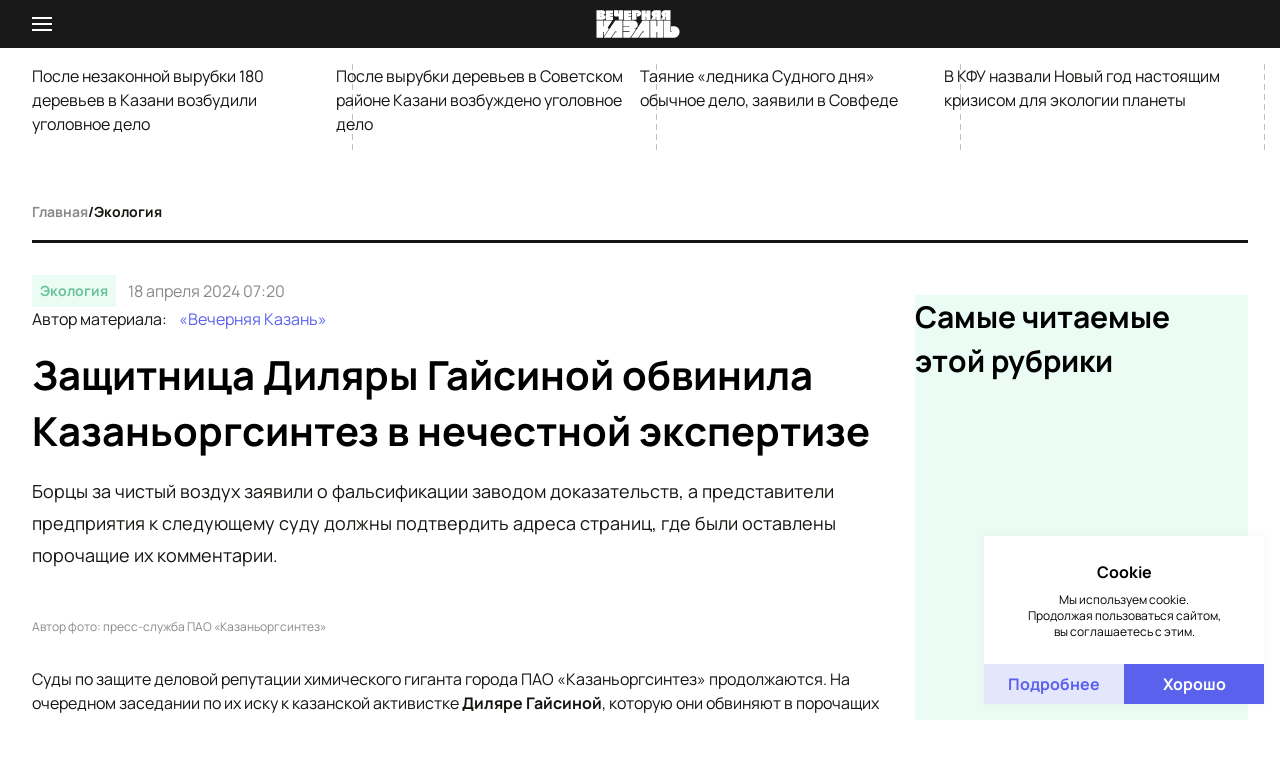

--- FILE ---
content_type: text/html;charset=utf-8
request_url: https://www.evening-kazan.ru/ekologiia/articles/zashchitnica-dilyary-gaysinoy-obvinila-kazanorgsintez-v-nechestnoy-ekspertize
body_size: 53038
content:
<!DOCTYPE html><html  data-capo=""><head><meta charset="utf8">
<meta name="viewport" content="width=device-width, initial-scale=1">
<title>Защитница Диляры Гайсиной обвинила Казаньоргсинтез в нечестной экспертизе — Вечерняя Казань</title>
<script src="https://jsn.24smi.net/smi.js" async></script>
<script src="https://yastatic.net/share2/share.js" async></script>
<script src="https://mc.yandex.ru/metrika/tag.js" async></script>
<script src="/scripts/smi2.js"></script>
<style>*,:after,:before{border:0 solid;box-sizing:border-box}html{line-height:1.5;-webkit-text-size-adjust:100%;font-family:Manrope,ui-sans-serif,system-ui,-apple-system,BlinkMacSystemFont,Segoe UI,Roboto,Helvetica Neue,Arial,Noto Sans,sans-serif,Apple Color Emoji,Segoe UI Emoji,Segoe UI Symbol,Noto Color Emoji;-moz-tab-size:4;tab-size:4}body{line-height:inherit;margin:0}hr{border-top-width:1px;color:inherit;height:0}abbr:where([title]){-webkit-text-decoration:underline dotted;text-decoration:underline dotted}h1,h2,h3,h4,h5,h6{font-size:inherit;font-weight:inherit}a{color:inherit;text-decoration:inherit}b,strong{font-weight:bolder}code,kbd,pre,samp{font-family:ui-monospace,SFMono-Regular,Menlo,Monaco,Consolas,Liberation Mono,Courier New,monospace;font-size:1em}small{font-size:80%}sub,sup{font-size:75%;line-height:0;position:relative;vertical-align:initial}sub{bottom:-.25em}sup{top:-.5em}table{border-collapse:collapse;border-color:inherit;text-indent:0}button,input,optgroup,select,textarea{color:inherit;font-family:inherit;font-feature-settings:inherit;font-size:100%;font-variation-settings:inherit;font-weight:inherit;line-height:inherit;margin:0;padding:0}button,select{text-transform:none}[type=button],[type=reset],[type=submit],button{-webkit-appearance:button;background-color:initial;background-image:none}:-moz-focusring{outline:auto}:-moz-ui-invalid{box-shadow:none}progress{vertical-align:initial}::-webkit-inner-spin-button,::-webkit-outer-spin-button{height:auto}[type=search]{-webkit-appearance:textfield;outline-offset:-2px}::-webkit-search-decoration{-webkit-appearance:none}::-webkit-file-upload-button{-webkit-appearance:button;font:inherit}summary{display:list-item}blockquote,dd,dl,figure,h1,h2,h3,h4,h5,h6,hr,p,pre{cursor:inherit;margin:0}fieldset{margin:0}fieldset,legend{padding:0}menu,ol,ul{list-style:none;margin:0;padding:0}dialog{padding:0}textarea{resize:vertical}input::-moz-placeholder,textarea::-moz-placeholder{color:#9ca3af;opacity:1}input::placeholder,textarea::placeholder{color:#9ca3af;opacity:1}[role=button],button{cursor:pointer}:disabled{cursor:default}audio,canvas,embed,iframe,img,object,svg,video{display:block;vertical-align:middle}img,video{height:auto;max-width:100%}[hidden]{display:none}@font-face{font-family:Manrope;font-style:normal;font-weight:300;src:url(/fonts/sans-serif/manrope-300.woff2) format("woff2"),url(/fonts/sans-serif/manrope-300.woff) format("woff")}@font-face{font-family:Manrope;font-style:normal;font-weight:400;src:url(/fonts/sans-serif/manrope-400.woff2) format("woff2"),url(/fonts/sans-serif/manrope-400.woff) format("woff")}@font-face{font-family:Manrope;font-style:normal;font-weight:500;src:url(/fonts/sans-serif/manrope-500.woff2) format("woff2"),url(/fonts/sans-serif/manrope-500.woff) format("woff")}@font-face{font-family:Manrope;font-style:normal;font-weight:600;src:url(/fonts/sans-serif/manrope-600.woff2) format("woff2"),url(/fonts/sans-serif/manrope-600.woff) format("woff")}@font-face{font-family:Manrope;font-style:normal;font-weight:700;src:url(/fonts/sans-serif/manrope-700.woff2) format("woff2"),url(/fonts/sans-serif/manrope-700.woff) format("woff")}@font-face{font-family:Manrope;font-style:normal;font-weight:800;src:url(/fonts/sans-serif/manrope-800.woff2) format("woff2"),url(/fonts/sans-serif/manrope-800.woff) format("woff")}@font-face{font-family:Bitter;font-style:normal;font-weight:300;src:url(/fonts/serif/bitter-300.woff2) format("woff2"),url(/fonts/serif/bitter-300.woff) format("woff")}@font-face{font-family:Bitter;font-style:italic;font-weight:300;src:url(/fonts/serif/bitter-300italic.woff2) format("woff2"),url(/fonts/serif/bitter-300italic.woff) format("woff")}@font-face{font-family:Bitter;font-style:normal;font-weight:400;src:url(/fonts/serif/bitter-400.woff2) format("woff2"),url(/fonts/serif/bitter-400.woff) format("woff")}@font-face{font-family:Bitter;font-style:italic;font-weight:400;src:url(/fonts/serif/bitter-400italic.woff2) format("woff2"),url(/fonts/serif/bitter-400italic.woff) format("woff")}@font-face{font-family:Bitter;font-style:normal;font-weight:500;src:url(/fonts/serif/bitter-500.woff2) format("woff2"),url(/fonts/serif/bitter-500.woff) format("woff")}@font-face{font-family:Bitter;font-style:italic;font-weight:500;src:url(/fonts/serif/bitter-500italic.woff2) format("woff2"),url(/fonts/serif/bitter-500italic.woff) format("woff")}@font-face{font-family:Bitter;font-style:normal;font-weight:600;src:url(/fonts/serif/bitter-600.woff2) format("woff2"),url(/fonts/serif/bitter-600.woff) format("woff")}@font-face{font-family:Bitter;font-style:italic;font-weight:600;src:url(/fonts/serif/bitter-600italic.woff2) format("woff2"),url(/fonts/serif/bitter-600italic.woff) format("woff")}@font-face{font-family:Bitter;font-style:normal;font-weight:700;src:url(/fonts/serif/bitter-700.woff2) format("woff2"),url(/fonts/serif/bitter-700.woff) format("woff")}@font-face{font-family:Bitter;font-style:italic;font-weight:700;src:url(/fonts/serif/bitter-700italic.woff2) format("woff2"),url(/fonts/serif/bitter-700italic.woff) format("woff")}@font-face{font-family:Bitter;font-style:normal;font-weight:800;src:url(/fonts/serif/bitter-800.woff2) format("woff2"),url(/fonts/serif/bitter-800.woff) format("woff")}@font-face{font-family:Bitter;font-style:italic;font-weight:800;src:url(/fonts/serif/bitter-800italic.woff2) format("woff2"),url(/fonts/serif/bitter-800italic.woff) format("woff")}@font-face{font-family:Bitter;font-style:normal;font-weight:800;src:url(/fonts/serif/bitter-900.woff2) format("woff2"),url(/fonts/serif/bitter-900.woff) format("woff")}@font-face{font-family:Bitter;font-style:italic;font-weight:800;src:url(/fonts/serif/bitter-900italic.woff2) format("woff2"),url(/fonts/serif/bitter-900italic.woff) format("woff")}:root{--html-font-size:10px;--screen-size:100%;--container-width:1440px;--container-padding:32px;--app-image-transform-scale:1.1;--color-red:#f75129;--color-red-currency:#b45959;--color-blue:#5a61ed;--color-blue-light:#f1f2fb;--color-blue-medium:#484ec5;--color-blue-dark:#222680;--color-blue-darker:#051342;--color-ocean:#0681bf;--color-ocean-light:#edf5f9;--color-yellow:#ae9f03;--color-yellow-light:#f9f8ed;--color-green:#03ae51;--color-green-currency:#84b459;--color-green-light:#00ffa31a;--color-purple:#b12ec7;--color-purple-light:#faecfc70;--color-gray:#898989;--color-gray-medium:#bdbdbd;--color-gray-dark:#3f3f3f;--color-white:#fff;--color-black:#191919;--color-black-light:#2f2f2f;--color-black-medium:#202020;--color-black-dark:#131510;--color-black-darker:#000;--color-journal-blue:#0c5b8c;--color-journal-blue-darker:#0b4569;--font-manrope:"Manrope",sans-serif;--font-bitter:"Bitter",serif}@media (max-width:768px){:root{--container-padding:16px}}@media (max-width:420px){:root{--container-padding:12px}}.position-relative{position:relative}.position-absolute{position:absolute}.position-fixed{position:fixed}.position-sticky{position:sticky}.w-full{width:100%}.layout-enter-active,.layout-leave-active,.page-enter-active,.page-leave-active{transition:opacity .3s}.layout-enter-from,.layout-leave-to,.page-enter,.page-leave-to{opacity:0}.fade-enter-active,.fade-leave-active{transition:opacity .2s}.fade-enter,.fade-leave-to{opacity:0}html{color:var(--color-true-black);font-size:var(--html-font-size);overflow-y:scroll}#layout{display:flex;flex-direction:column;min-height:100vh}#layout.dark{background-color:var(--color-black-dark)}@media (max-width:420px){#layout>.app-categories{display:none}}main{display:flex;flex-direction:column}.container{margin:0 auto;max-width:var(--container-width);width:100%}.container-padding{padding:0 var(--container-padding)}p[class$=__title] a{display:block}h1{font-size:4rem;font-weight:700;line-height:5.6rem}@media (max-width:768px){h1{font-size:3rem;font-weight:700;line-height:4.4rem}}@media (max-width:420px){h1{font-size:2rem;font-weight:700;line-height:3.2rem}}h2{font-size:3rem;font-weight:700;line-height:4.4rem}@media (max-width:768px){h2{font-size:2rem;font-weight:700;line-height:3.2rem}}@media (max-width:420px){h2{font-size:1.8rem;font-weight:700;line-height:2.4rem}}h3{font-size:2rem;font-weight:700;line-height:3.2rem}@media (max-width:768px){h3{font-size:1.8rem;font-weight:700;line-height:2.4rem}}@media (max-width:420px){h3{font-size:1.6rem;font-weight:700;line-height:2.4rem}}h4{font-size:1.8rem;font-weight:700;line-height:2.4rem}@media (max-width:768px){h4{font-size:1.6rem;font-weight:700;line-height:2.4rem}}@media (max-width:420px){h4{font-size:1.5rem;font-weight:700;line-height:2.4rem}}h5{font-size:1.6rem;font-weight:700;line-height:2.4rem}@media (max-width:768px){h5{font-size:1.5rem;font-weight:700;line-height:2.4rem}}@media (max-width:420px){h5{font-size:1.4rem;font-weight:700;line-height:2.4rem}}h6{font-size:1.5rem;font-weight:700;line-height:2.4rem}@media (max-width:768px){h6{font-size:1.2rem;font-weight:700;line-height:1.6rem}}@media (max-width:420px){h6{font-size:1.2rem;font-weight:700;line-height:1.6rem}}p{font-size:1.6rem;font-weight:400;line-height:2.4rem}.content .grid{display:grid}.content .flex{display:flex}.content .grid-columns-1{grid-template-columns:repeat(1,1fr)}.content .grid-columns-2{grid-template-columns:repeat(2,1fr)}.content .grid-columns-3{grid-template-columns:repeat(3,1fr)}.content .grid-columns-4{grid-template-columns:repeat(4,1fr)}.content .flex-row{flex-direction:row}.content .flex-column{flex-direction:column}.content .flex-grow-0{flex-grow:0}.content .flex-grow-1{flex-grow:1}.content .flex-shrink-0{flex-shrink:0}.content .flex-shrink-1{flex-shrink:1}.content .gap-1{gap:1.6rem}.content .gap-2{gap:3.2rem}.content .gap-3{gap:4.8rem}.swiper-gallery{margin-bottom:3.2rem}.swiper-gallery__button{background-color:initial;background-position:50%;border:none;border-radius:50%;display:inline-block;height:4.2rem;outline:none;position:absolute;top:50%;transform:translateY(-100%);transition:opacity .2s;width:4.2rem;z-index:100}.swiper-gallery__button-prev{background-image:url("[data-uri]");left:3.2rem}@media (max-width:768px){.swiper-gallery__button-prev{left:2.4rem}}@media (max-width:420px){.swiper-gallery__button-prev{left:1.6rem}}.swiper-gallery__button-next{background-image:url("[data-uri]");right:3.2rem}@media (max-width:768px){.swiper-gallery__button-next{right:2.4rem}}@media (max-width:420px){.swiper-gallery__button-next{right:1.6rem}}.swiper-gallery__button.swiper-button-disabled{opacity:.7}@media (max-width:420px){.swiper-gallery__button{height:3.2rem;width:3.2rem}}.swiper-gallery__pagination{align-items:center;bottom:7.4rem;cursor:default;display:inline-flex;gap:1rem;justify-content:center;left:50%;position:absolute;transform:translateX(-50%);z-index:100}.swiper-gallery__pagination .swiper-pagination-bullet{background-color:var(--color-white);border-radius:50%;cursor:pointer;display:inline-block;height:.6rem;width:.6rem}.swiper-gallery__pagination .swiper-pagination-bullet.swiper-pagination-bullet-active{background-color:var(--color-gray)}.swiper-gallery .author{margin-bottom:0}.swiper-gallery .swiper-wrapper{align-items:stretch}.swiper-gallery .gallery-slide{display:flex;flex-direction:column;height:auto}.swiper-gallery .gallery-slide img{flex-grow:1;max-width:100%;object-fit:cover;width:100%}#D_Billboard{max-width:100%!important}#D_Billboard,#D_Sidebar{margin-bottom:3.2rem!important;overflow-x:auto}#D_Sidebar{margin-top:3.2rem!important}#D_Skyscraper{left:0;position:sticky;top:6rem;width:100%}</style>
<style>[data-aos][data-aos][data-aos-duration="50"],body[data-aos-duration="50"] [data-aos]{transition-duration:50ms}[data-aos][data-aos][data-aos-delay="50"],body[data-aos-delay="50"] [data-aos]{transition-delay:0}[data-aos][data-aos][data-aos-delay="50"].aos-animate,body[data-aos-delay="50"] [data-aos].aos-animate{transition-delay:50ms}[data-aos][data-aos][data-aos-duration="100"],body[data-aos-duration="100"] [data-aos]{transition-duration:.1s}[data-aos][data-aos][data-aos-delay="100"],body[data-aos-delay="100"] [data-aos]{transition-delay:0}[data-aos][data-aos][data-aos-delay="100"].aos-animate,body[data-aos-delay="100"] [data-aos].aos-animate{transition-delay:.1s}[data-aos][data-aos][data-aos-duration="150"],body[data-aos-duration="150"] [data-aos]{transition-duration:.15s}[data-aos][data-aos][data-aos-delay="150"],body[data-aos-delay="150"] [data-aos]{transition-delay:0}[data-aos][data-aos][data-aos-delay="150"].aos-animate,body[data-aos-delay="150"] [data-aos].aos-animate{transition-delay:.15s}[data-aos][data-aos][data-aos-duration="200"],body[data-aos-duration="200"] [data-aos]{transition-duration:.2s}[data-aos][data-aos][data-aos-delay="200"],body[data-aos-delay="200"] [data-aos]{transition-delay:0}[data-aos][data-aos][data-aos-delay="200"].aos-animate,body[data-aos-delay="200"] [data-aos].aos-animate{transition-delay:.2s}[data-aos][data-aos][data-aos-duration="250"],body[data-aos-duration="250"] [data-aos]{transition-duration:.25s}[data-aos][data-aos][data-aos-delay="250"],body[data-aos-delay="250"] [data-aos]{transition-delay:0}[data-aos][data-aos][data-aos-delay="250"].aos-animate,body[data-aos-delay="250"] [data-aos].aos-animate{transition-delay:.25s}[data-aos][data-aos][data-aos-duration="300"],body[data-aos-duration="300"] [data-aos]{transition-duration:.3s}[data-aos][data-aos][data-aos-delay="300"],body[data-aos-delay="300"] [data-aos]{transition-delay:0}[data-aos][data-aos][data-aos-delay="300"].aos-animate,body[data-aos-delay="300"] [data-aos].aos-animate{transition-delay:.3s}[data-aos][data-aos][data-aos-duration="350"],body[data-aos-duration="350"] [data-aos]{transition-duration:.35s}[data-aos][data-aos][data-aos-delay="350"],body[data-aos-delay="350"] [data-aos]{transition-delay:0}[data-aos][data-aos][data-aos-delay="350"].aos-animate,body[data-aos-delay="350"] [data-aos].aos-animate{transition-delay:.35s}[data-aos][data-aos][data-aos-duration="400"],body[data-aos-duration="400"] [data-aos]{transition-duration:.4s}[data-aos][data-aos][data-aos-delay="400"],body[data-aos-delay="400"] [data-aos]{transition-delay:0}[data-aos][data-aos][data-aos-delay="400"].aos-animate,body[data-aos-delay="400"] [data-aos].aos-animate{transition-delay:.4s}[data-aos][data-aos][data-aos-duration="450"],body[data-aos-duration="450"] [data-aos]{transition-duration:.45s}[data-aos][data-aos][data-aos-delay="450"],body[data-aos-delay="450"] [data-aos]{transition-delay:0}[data-aos][data-aos][data-aos-delay="450"].aos-animate,body[data-aos-delay="450"] [data-aos].aos-animate{transition-delay:.45s}[data-aos][data-aos][data-aos-duration="500"],body[data-aos-duration="500"] [data-aos]{transition-duration:.5s}[data-aos][data-aos][data-aos-delay="500"],body[data-aos-delay="500"] [data-aos]{transition-delay:0}[data-aos][data-aos][data-aos-delay="500"].aos-animate,body[data-aos-delay="500"] [data-aos].aos-animate{transition-delay:.5s}[data-aos][data-aos][data-aos-duration="550"],body[data-aos-duration="550"] [data-aos]{transition-duration:.55s}[data-aos][data-aos][data-aos-delay="550"],body[data-aos-delay="550"] [data-aos]{transition-delay:0}[data-aos][data-aos][data-aos-delay="550"].aos-animate,body[data-aos-delay="550"] [data-aos].aos-animate{transition-delay:.55s}[data-aos][data-aos][data-aos-duration="600"],body[data-aos-duration="600"] [data-aos]{transition-duration:.6s}[data-aos][data-aos][data-aos-delay="600"],body[data-aos-delay="600"] [data-aos]{transition-delay:0}[data-aos][data-aos][data-aos-delay="600"].aos-animate,body[data-aos-delay="600"] [data-aos].aos-animate{transition-delay:.6s}[data-aos][data-aos][data-aos-duration="650"],body[data-aos-duration="650"] [data-aos]{transition-duration:.65s}[data-aos][data-aos][data-aos-delay="650"],body[data-aos-delay="650"] [data-aos]{transition-delay:0}[data-aos][data-aos][data-aos-delay="650"].aos-animate,body[data-aos-delay="650"] [data-aos].aos-animate{transition-delay:.65s}[data-aos][data-aos][data-aos-duration="700"],body[data-aos-duration="700"] [data-aos]{transition-duration:.7s}[data-aos][data-aos][data-aos-delay="700"],body[data-aos-delay="700"] [data-aos]{transition-delay:0}[data-aos][data-aos][data-aos-delay="700"].aos-animate,body[data-aos-delay="700"] [data-aos].aos-animate{transition-delay:.7s}[data-aos][data-aos][data-aos-duration="750"],body[data-aos-duration="750"] [data-aos]{transition-duration:.75s}[data-aos][data-aos][data-aos-delay="750"],body[data-aos-delay="750"] [data-aos]{transition-delay:0}[data-aos][data-aos][data-aos-delay="750"].aos-animate,body[data-aos-delay="750"] [data-aos].aos-animate{transition-delay:.75s}[data-aos][data-aos][data-aos-duration="800"],body[data-aos-duration="800"] [data-aos]{transition-duration:.8s}[data-aos][data-aos][data-aos-delay="800"],body[data-aos-delay="800"] [data-aos]{transition-delay:0}[data-aos][data-aos][data-aos-delay="800"].aos-animate,body[data-aos-delay="800"] [data-aos].aos-animate{transition-delay:.8s}[data-aos][data-aos][data-aos-duration="850"],body[data-aos-duration="850"] [data-aos]{transition-duration:.85s}[data-aos][data-aos][data-aos-delay="850"],body[data-aos-delay="850"] [data-aos]{transition-delay:0}[data-aos][data-aos][data-aos-delay="850"].aos-animate,body[data-aos-delay="850"] [data-aos].aos-animate{transition-delay:.85s}[data-aos][data-aos][data-aos-duration="900"],body[data-aos-duration="900"] [data-aos]{transition-duration:.9s}[data-aos][data-aos][data-aos-delay="900"],body[data-aos-delay="900"] [data-aos]{transition-delay:0}[data-aos][data-aos][data-aos-delay="900"].aos-animate,body[data-aos-delay="900"] [data-aos].aos-animate{transition-delay:.9s}[data-aos][data-aos][data-aos-duration="950"],body[data-aos-duration="950"] [data-aos]{transition-duration:.95s}[data-aos][data-aos][data-aos-delay="950"],body[data-aos-delay="950"] [data-aos]{transition-delay:0}[data-aos][data-aos][data-aos-delay="950"].aos-animate,body[data-aos-delay="950"] [data-aos].aos-animate{transition-delay:.95s}[data-aos][data-aos][data-aos-duration="1000"],body[data-aos-duration="1000"] [data-aos]{transition-duration:1s}[data-aos][data-aos][data-aos-delay="1000"],body[data-aos-delay="1000"] [data-aos]{transition-delay:0}[data-aos][data-aos][data-aos-delay="1000"].aos-animate,body[data-aos-delay="1000"] [data-aos].aos-animate{transition-delay:1s}[data-aos][data-aos][data-aos-duration="1050"],body[data-aos-duration="1050"] [data-aos]{transition-duration:1.05s}[data-aos][data-aos][data-aos-delay="1050"],body[data-aos-delay="1050"] [data-aos]{transition-delay:0}[data-aos][data-aos][data-aos-delay="1050"].aos-animate,body[data-aos-delay="1050"] [data-aos].aos-animate{transition-delay:1.05s}[data-aos][data-aos][data-aos-duration="1100"],body[data-aos-duration="1100"] [data-aos]{transition-duration:1.1s}[data-aos][data-aos][data-aos-delay="1100"],body[data-aos-delay="1100"] [data-aos]{transition-delay:0}[data-aos][data-aos][data-aos-delay="1100"].aos-animate,body[data-aos-delay="1100"] [data-aos].aos-animate{transition-delay:1.1s}[data-aos][data-aos][data-aos-duration="1150"],body[data-aos-duration="1150"] [data-aos]{transition-duration:1.15s}[data-aos][data-aos][data-aos-delay="1150"],body[data-aos-delay="1150"] [data-aos]{transition-delay:0}[data-aos][data-aos][data-aos-delay="1150"].aos-animate,body[data-aos-delay="1150"] [data-aos].aos-animate{transition-delay:1.15s}[data-aos][data-aos][data-aos-duration="1200"],body[data-aos-duration="1200"] [data-aos]{transition-duration:1.2s}[data-aos][data-aos][data-aos-delay="1200"],body[data-aos-delay="1200"] [data-aos]{transition-delay:0}[data-aos][data-aos][data-aos-delay="1200"].aos-animate,body[data-aos-delay="1200"] [data-aos].aos-animate{transition-delay:1.2s}[data-aos][data-aos][data-aos-duration="1250"],body[data-aos-duration="1250"] [data-aos]{transition-duration:1.25s}[data-aos][data-aos][data-aos-delay="1250"],body[data-aos-delay="1250"] [data-aos]{transition-delay:0}[data-aos][data-aos][data-aos-delay="1250"].aos-animate,body[data-aos-delay="1250"] [data-aos].aos-animate{transition-delay:1.25s}[data-aos][data-aos][data-aos-duration="1300"],body[data-aos-duration="1300"] [data-aos]{transition-duration:1.3s}[data-aos][data-aos][data-aos-delay="1300"],body[data-aos-delay="1300"] [data-aos]{transition-delay:0}[data-aos][data-aos][data-aos-delay="1300"].aos-animate,body[data-aos-delay="1300"] [data-aos].aos-animate{transition-delay:1.3s}[data-aos][data-aos][data-aos-duration="1350"],body[data-aos-duration="1350"] [data-aos]{transition-duration:1.35s}[data-aos][data-aos][data-aos-delay="1350"],body[data-aos-delay="1350"] [data-aos]{transition-delay:0}[data-aos][data-aos][data-aos-delay="1350"].aos-animate,body[data-aos-delay="1350"] [data-aos].aos-animate{transition-delay:1.35s}[data-aos][data-aos][data-aos-duration="1400"],body[data-aos-duration="1400"] [data-aos]{transition-duration:1.4s}[data-aos][data-aos][data-aos-delay="1400"],body[data-aos-delay="1400"] [data-aos]{transition-delay:0}[data-aos][data-aos][data-aos-delay="1400"].aos-animate,body[data-aos-delay="1400"] [data-aos].aos-animate{transition-delay:1.4s}[data-aos][data-aos][data-aos-duration="1450"],body[data-aos-duration="1450"] [data-aos]{transition-duration:1.45s}[data-aos][data-aos][data-aos-delay="1450"],body[data-aos-delay="1450"] [data-aos]{transition-delay:0}[data-aos][data-aos][data-aos-delay="1450"].aos-animate,body[data-aos-delay="1450"] [data-aos].aos-animate{transition-delay:1.45s}[data-aos][data-aos][data-aos-duration="1500"],body[data-aos-duration="1500"] [data-aos]{transition-duration:1.5s}[data-aos][data-aos][data-aos-delay="1500"],body[data-aos-delay="1500"] [data-aos]{transition-delay:0}[data-aos][data-aos][data-aos-delay="1500"].aos-animate,body[data-aos-delay="1500"] [data-aos].aos-animate{transition-delay:1.5s}[data-aos][data-aos][data-aos-duration="1550"],body[data-aos-duration="1550"] [data-aos]{transition-duration:1.55s}[data-aos][data-aos][data-aos-delay="1550"],body[data-aos-delay="1550"] [data-aos]{transition-delay:0}[data-aos][data-aos][data-aos-delay="1550"].aos-animate,body[data-aos-delay="1550"] [data-aos].aos-animate{transition-delay:1.55s}[data-aos][data-aos][data-aos-duration="1600"],body[data-aos-duration="1600"] [data-aos]{transition-duration:1.6s}[data-aos][data-aos][data-aos-delay="1600"],body[data-aos-delay="1600"] [data-aos]{transition-delay:0}[data-aos][data-aos][data-aos-delay="1600"].aos-animate,body[data-aos-delay="1600"] [data-aos].aos-animate{transition-delay:1.6s}[data-aos][data-aos][data-aos-duration="1650"],body[data-aos-duration="1650"] [data-aos]{transition-duration:1.65s}[data-aos][data-aos][data-aos-delay="1650"],body[data-aos-delay="1650"] [data-aos]{transition-delay:0}[data-aos][data-aos][data-aos-delay="1650"].aos-animate,body[data-aos-delay="1650"] [data-aos].aos-animate{transition-delay:1.65s}[data-aos][data-aos][data-aos-duration="1700"],body[data-aos-duration="1700"] [data-aos]{transition-duration:1.7s}[data-aos][data-aos][data-aos-delay="1700"],body[data-aos-delay="1700"] [data-aos]{transition-delay:0}[data-aos][data-aos][data-aos-delay="1700"].aos-animate,body[data-aos-delay="1700"] [data-aos].aos-animate{transition-delay:1.7s}[data-aos][data-aos][data-aos-duration="1750"],body[data-aos-duration="1750"] [data-aos]{transition-duration:1.75s}[data-aos][data-aos][data-aos-delay="1750"],body[data-aos-delay="1750"] [data-aos]{transition-delay:0}[data-aos][data-aos][data-aos-delay="1750"].aos-animate,body[data-aos-delay="1750"] [data-aos].aos-animate{transition-delay:1.75s}[data-aos][data-aos][data-aos-duration="1800"],body[data-aos-duration="1800"] [data-aos]{transition-duration:1.8s}[data-aos][data-aos][data-aos-delay="1800"],body[data-aos-delay="1800"] [data-aos]{transition-delay:0}[data-aos][data-aos][data-aos-delay="1800"].aos-animate,body[data-aos-delay="1800"] [data-aos].aos-animate{transition-delay:1.8s}[data-aos][data-aos][data-aos-duration="1850"],body[data-aos-duration="1850"] [data-aos]{transition-duration:1.85s}[data-aos][data-aos][data-aos-delay="1850"],body[data-aos-delay="1850"] [data-aos]{transition-delay:0}[data-aos][data-aos][data-aos-delay="1850"].aos-animate,body[data-aos-delay="1850"] [data-aos].aos-animate{transition-delay:1.85s}[data-aos][data-aos][data-aos-duration="1900"],body[data-aos-duration="1900"] [data-aos]{transition-duration:1.9s}[data-aos][data-aos][data-aos-delay="1900"],body[data-aos-delay="1900"] [data-aos]{transition-delay:0}[data-aos][data-aos][data-aos-delay="1900"].aos-animate,body[data-aos-delay="1900"] [data-aos].aos-animate{transition-delay:1.9s}[data-aos][data-aos][data-aos-duration="1950"],body[data-aos-duration="1950"] [data-aos]{transition-duration:1.95s}[data-aos][data-aos][data-aos-delay="1950"],body[data-aos-delay="1950"] [data-aos]{transition-delay:0}[data-aos][data-aos][data-aos-delay="1950"].aos-animate,body[data-aos-delay="1950"] [data-aos].aos-animate{transition-delay:1.95s}[data-aos][data-aos][data-aos-duration="2000"],body[data-aos-duration="2000"] [data-aos]{transition-duration:2s}[data-aos][data-aos][data-aos-delay="2000"],body[data-aos-delay="2000"] [data-aos]{transition-delay:0}[data-aos][data-aos][data-aos-delay="2000"].aos-animate,body[data-aos-delay="2000"] [data-aos].aos-animate{transition-delay:2s}[data-aos][data-aos][data-aos-duration="2050"],body[data-aos-duration="2050"] [data-aos]{transition-duration:2.05s}[data-aos][data-aos][data-aos-delay="2050"],body[data-aos-delay="2050"] [data-aos]{transition-delay:0}[data-aos][data-aos][data-aos-delay="2050"].aos-animate,body[data-aos-delay="2050"] [data-aos].aos-animate{transition-delay:2.05s}[data-aos][data-aos][data-aos-duration="2100"],body[data-aos-duration="2100"] [data-aos]{transition-duration:2.1s}[data-aos][data-aos][data-aos-delay="2100"],body[data-aos-delay="2100"] [data-aos]{transition-delay:0}[data-aos][data-aos][data-aos-delay="2100"].aos-animate,body[data-aos-delay="2100"] [data-aos].aos-animate{transition-delay:2.1s}[data-aos][data-aos][data-aos-duration="2150"],body[data-aos-duration="2150"] [data-aos]{transition-duration:2.15s}[data-aos][data-aos][data-aos-delay="2150"],body[data-aos-delay="2150"] [data-aos]{transition-delay:0}[data-aos][data-aos][data-aos-delay="2150"].aos-animate,body[data-aos-delay="2150"] [data-aos].aos-animate{transition-delay:2.15s}[data-aos][data-aos][data-aos-duration="2200"],body[data-aos-duration="2200"] [data-aos]{transition-duration:2.2s}[data-aos][data-aos][data-aos-delay="2200"],body[data-aos-delay="2200"] [data-aos]{transition-delay:0}[data-aos][data-aos][data-aos-delay="2200"].aos-animate,body[data-aos-delay="2200"] [data-aos].aos-animate{transition-delay:2.2s}[data-aos][data-aos][data-aos-duration="2250"],body[data-aos-duration="2250"] [data-aos]{transition-duration:2.25s}[data-aos][data-aos][data-aos-delay="2250"],body[data-aos-delay="2250"] [data-aos]{transition-delay:0}[data-aos][data-aos][data-aos-delay="2250"].aos-animate,body[data-aos-delay="2250"] [data-aos].aos-animate{transition-delay:2.25s}[data-aos][data-aos][data-aos-duration="2300"],body[data-aos-duration="2300"] [data-aos]{transition-duration:2.3s}[data-aos][data-aos][data-aos-delay="2300"],body[data-aos-delay="2300"] [data-aos]{transition-delay:0}[data-aos][data-aos][data-aos-delay="2300"].aos-animate,body[data-aos-delay="2300"] [data-aos].aos-animate{transition-delay:2.3s}[data-aos][data-aos][data-aos-duration="2350"],body[data-aos-duration="2350"] [data-aos]{transition-duration:2.35s}[data-aos][data-aos][data-aos-delay="2350"],body[data-aos-delay="2350"] [data-aos]{transition-delay:0}[data-aos][data-aos][data-aos-delay="2350"].aos-animate,body[data-aos-delay="2350"] [data-aos].aos-animate{transition-delay:2.35s}[data-aos][data-aos][data-aos-duration="2400"],body[data-aos-duration="2400"] [data-aos]{transition-duration:2.4s}[data-aos][data-aos][data-aos-delay="2400"],body[data-aos-delay="2400"] [data-aos]{transition-delay:0}[data-aos][data-aos][data-aos-delay="2400"].aos-animate,body[data-aos-delay="2400"] [data-aos].aos-animate{transition-delay:2.4s}[data-aos][data-aos][data-aos-duration="2450"],body[data-aos-duration="2450"] [data-aos]{transition-duration:2.45s}[data-aos][data-aos][data-aos-delay="2450"],body[data-aos-delay="2450"] [data-aos]{transition-delay:0}[data-aos][data-aos][data-aos-delay="2450"].aos-animate,body[data-aos-delay="2450"] [data-aos].aos-animate{transition-delay:2.45s}[data-aos][data-aos][data-aos-duration="2500"],body[data-aos-duration="2500"] [data-aos]{transition-duration:2.5s}[data-aos][data-aos][data-aos-delay="2500"],body[data-aos-delay="2500"] [data-aos]{transition-delay:0}[data-aos][data-aos][data-aos-delay="2500"].aos-animate,body[data-aos-delay="2500"] [data-aos].aos-animate{transition-delay:2.5s}[data-aos][data-aos][data-aos-duration="2550"],body[data-aos-duration="2550"] [data-aos]{transition-duration:2.55s}[data-aos][data-aos][data-aos-delay="2550"],body[data-aos-delay="2550"] [data-aos]{transition-delay:0}[data-aos][data-aos][data-aos-delay="2550"].aos-animate,body[data-aos-delay="2550"] [data-aos].aos-animate{transition-delay:2.55s}[data-aos][data-aos][data-aos-duration="2600"],body[data-aos-duration="2600"] [data-aos]{transition-duration:2.6s}[data-aos][data-aos][data-aos-delay="2600"],body[data-aos-delay="2600"] [data-aos]{transition-delay:0}[data-aos][data-aos][data-aos-delay="2600"].aos-animate,body[data-aos-delay="2600"] [data-aos].aos-animate{transition-delay:2.6s}[data-aos][data-aos][data-aos-duration="2650"],body[data-aos-duration="2650"] [data-aos]{transition-duration:2.65s}[data-aos][data-aos][data-aos-delay="2650"],body[data-aos-delay="2650"] [data-aos]{transition-delay:0}[data-aos][data-aos][data-aos-delay="2650"].aos-animate,body[data-aos-delay="2650"] [data-aos].aos-animate{transition-delay:2.65s}[data-aos][data-aos][data-aos-duration="2700"],body[data-aos-duration="2700"] [data-aos]{transition-duration:2.7s}[data-aos][data-aos][data-aos-delay="2700"],body[data-aos-delay="2700"] [data-aos]{transition-delay:0}[data-aos][data-aos][data-aos-delay="2700"].aos-animate,body[data-aos-delay="2700"] [data-aos].aos-animate{transition-delay:2.7s}[data-aos][data-aos][data-aos-duration="2750"],body[data-aos-duration="2750"] [data-aos]{transition-duration:2.75s}[data-aos][data-aos][data-aos-delay="2750"],body[data-aos-delay="2750"] [data-aos]{transition-delay:0}[data-aos][data-aos][data-aos-delay="2750"].aos-animate,body[data-aos-delay="2750"] [data-aos].aos-animate{transition-delay:2.75s}[data-aos][data-aos][data-aos-duration="2800"],body[data-aos-duration="2800"] [data-aos]{transition-duration:2.8s}[data-aos][data-aos][data-aos-delay="2800"],body[data-aos-delay="2800"] [data-aos]{transition-delay:0}[data-aos][data-aos][data-aos-delay="2800"].aos-animate,body[data-aos-delay="2800"] [data-aos].aos-animate{transition-delay:2.8s}[data-aos][data-aos][data-aos-duration="2850"],body[data-aos-duration="2850"] [data-aos]{transition-duration:2.85s}[data-aos][data-aos][data-aos-delay="2850"],body[data-aos-delay="2850"] [data-aos]{transition-delay:0}[data-aos][data-aos][data-aos-delay="2850"].aos-animate,body[data-aos-delay="2850"] [data-aos].aos-animate{transition-delay:2.85s}[data-aos][data-aos][data-aos-duration="2900"],body[data-aos-duration="2900"] [data-aos]{transition-duration:2.9s}[data-aos][data-aos][data-aos-delay="2900"],body[data-aos-delay="2900"] [data-aos]{transition-delay:0}[data-aos][data-aos][data-aos-delay="2900"].aos-animate,body[data-aos-delay="2900"] [data-aos].aos-animate{transition-delay:2.9s}[data-aos][data-aos][data-aos-duration="2950"],body[data-aos-duration="2950"] [data-aos]{transition-duration:2.95s}[data-aos][data-aos][data-aos-delay="2950"],body[data-aos-delay="2950"] [data-aos]{transition-delay:0}[data-aos][data-aos][data-aos-delay="2950"].aos-animate,body[data-aos-delay="2950"] [data-aos].aos-animate{transition-delay:2.95s}[data-aos][data-aos][data-aos-duration="3000"],body[data-aos-duration="3000"] [data-aos]{transition-duration:3s}[data-aos][data-aos][data-aos-delay="3000"],body[data-aos-delay="3000"] [data-aos]{transition-delay:0}[data-aos][data-aos][data-aos-delay="3000"].aos-animate,body[data-aos-delay="3000"] [data-aos].aos-animate{transition-delay:3s}[data-aos][data-aos][data-aos-easing=linear],body[data-aos-easing=linear] [data-aos]{transition-timing-function:cubic-bezier(.25,.25,.75,.75)}[data-aos][data-aos][data-aos-easing=ease],body[data-aos-easing=ease] [data-aos]{transition-timing-function:ease}[data-aos][data-aos][data-aos-easing=ease-in],body[data-aos-easing=ease-in] [data-aos]{transition-timing-function:ease-in}[data-aos][data-aos][data-aos-easing=ease-out],body[data-aos-easing=ease-out] [data-aos]{transition-timing-function:ease-out}[data-aos][data-aos][data-aos-easing=ease-in-out],body[data-aos-easing=ease-in-out] [data-aos]{transition-timing-function:ease-in-out}[data-aos][data-aos][data-aos-easing=ease-in-back],body[data-aos-easing=ease-in-back] [data-aos]{transition-timing-function:cubic-bezier(.6,-.28,.735,.045)}[data-aos][data-aos][data-aos-easing=ease-out-back],body[data-aos-easing=ease-out-back] [data-aos]{transition-timing-function:cubic-bezier(.175,.885,.32,1.275)}[data-aos][data-aos][data-aos-easing=ease-in-out-back],body[data-aos-easing=ease-in-out-back] [data-aos]{transition-timing-function:cubic-bezier(.68,-.55,.265,1.55)}[data-aos][data-aos][data-aos-easing=ease-in-sine],body[data-aos-easing=ease-in-sine] [data-aos]{transition-timing-function:cubic-bezier(.47,0,.745,.715)}[data-aos][data-aos][data-aos-easing=ease-out-sine],body[data-aos-easing=ease-out-sine] [data-aos]{transition-timing-function:cubic-bezier(.39,.575,.565,1)}[data-aos][data-aos][data-aos-easing=ease-in-out-sine],body[data-aos-easing=ease-in-out-sine] [data-aos]{transition-timing-function:cubic-bezier(.445,.05,.55,.95)}[data-aos][data-aos][data-aos-easing=ease-in-quad],body[data-aos-easing=ease-in-quad] [data-aos]{transition-timing-function:cubic-bezier(.55,.085,.68,.53)}[data-aos][data-aos][data-aos-easing=ease-out-quad],body[data-aos-easing=ease-out-quad] [data-aos]{transition-timing-function:cubic-bezier(.25,.46,.45,.94)}[data-aos][data-aos][data-aos-easing=ease-in-out-quad],body[data-aos-easing=ease-in-out-quad] [data-aos]{transition-timing-function:cubic-bezier(.455,.03,.515,.955)}[data-aos][data-aos][data-aos-easing=ease-in-cubic],body[data-aos-easing=ease-in-cubic] [data-aos]{transition-timing-function:cubic-bezier(.55,.085,.68,.53)}[data-aos][data-aos][data-aos-easing=ease-out-cubic],body[data-aos-easing=ease-out-cubic] [data-aos]{transition-timing-function:cubic-bezier(.25,.46,.45,.94)}[data-aos][data-aos][data-aos-easing=ease-in-out-cubic],body[data-aos-easing=ease-in-out-cubic] [data-aos]{transition-timing-function:cubic-bezier(.455,.03,.515,.955)}[data-aos][data-aos][data-aos-easing=ease-in-quart],body[data-aos-easing=ease-in-quart] [data-aos]{transition-timing-function:cubic-bezier(.55,.085,.68,.53)}[data-aos][data-aos][data-aos-easing=ease-out-quart],body[data-aos-easing=ease-out-quart] [data-aos]{transition-timing-function:cubic-bezier(.25,.46,.45,.94)}[data-aos][data-aos][data-aos-easing=ease-in-out-quart],body[data-aos-easing=ease-in-out-quart] [data-aos]{transition-timing-function:cubic-bezier(.455,.03,.515,.955)}[data-aos^=fade][data-aos^=fade]{opacity:0;transition-property:opacity,transform}[data-aos^=fade][data-aos^=fade].aos-animate{opacity:1;transform:translateZ(0)}[data-aos=fade-up]{transform:translate3d(0,100px,0)}[data-aos=fade-down]{transform:translate3d(0,-100px,0)}[data-aos=fade-right]{transform:translate3d(-100px,0,0)}[data-aos=fade-left]{transform:translate3d(100px,0,0)}[data-aos=fade-up-right]{transform:translate3d(-100px,100px,0)}[data-aos=fade-up-left]{transform:translate3d(100px,100px,0)}[data-aos=fade-down-right]{transform:translate3d(-100px,-100px,0)}[data-aos=fade-down-left]{transform:translate3d(100px,-100px,0)}[data-aos^=zoom][data-aos^=zoom]{opacity:0;transition-property:opacity,transform}[data-aos^=zoom][data-aos^=zoom].aos-animate{opacity:1;transform:translateZ(0) scale(1)}[data-aos=zoom-in]{transform:scale(.6)}[data-aos=zoom-in-up]{transform:translate3d(0,100px,0) scale(.6)}[data-aos=zoom-in-down]{transform:translate3d(0,-100px,0) scale(.6)}[data-aos=zoom-in-right]{transform:translate3d(-100px,0,0) scale(.6)}[data-aos=zoom-in-left]{transform:translate3d(100px,0,0) scale(.6)}[data-aos=zoom-out]{transform:scale(1.2)}[data-aos=zoom-out-up]{transform:translate3d(0,100px,0) scale(1.2)}[data-aos=zoom-out-down]{transform:translate3d(0,-100px,0) scale(1.2)}[data-aos=zoom-out-right]{transform:translate3d(-100px,0,0) scale(1.2)}[data-aos=zoom-out-left]{transform:translate3d(100px,0,0) scale(1.2)}[data-aos^=slide][data-aos^=slide]{transition-property:transform}[data-aos^=slide][data-aos^=slide].aos-animate{transform:translateZ(0)}[data-aos=slide-up]{transform:translate3d(0,100%,0)}[data-aos=slide-down]{transform:translate3d(0,-100%,0)}[data-aos=slide-right]{transform:translate3d(-100%,0,0)}[data-aos=slide-left]{transform:translate3d(100%,0,0)}[data-aos^=flip][data-aos^=flip]{backface-visibility:hidden;transition-property:transform}[data-aos=flip-left]{transform:perspective(2500px) rotateY(-100deg)}[data-aos=flip-left].aos-animate{transform:perspective(2500px) rotateY(0)}[data-aos=flip-right]{transform:perspective(2500px) rotateY(100deg)}[data-aos=flip-right].aos-animate{transform:perspective(2500px) rotateY(0)}[data-aos=flip-up]{transform:perspective(2500px) rotateX(-100deg)}[data-aos=flip-up].aos-animate{transform:perspective(2500px) rotateX(0)}[data-aos=flip-down]{transform:perspective(2500px) rotateX(100deg)}[data-aos=flip-down].aos-animate{transform:perspective(2500px) rotateX(0)}</style>
<style>.button{--button-text-disabled-color:#8398c0;--button-background-disabled-color:#c2cee5;background-color:var(--button-background-color);border:none;color:var(--button-text-color);display:inline-block;font-size:1.6rem;font-weight:700;line-height:1.6rem;padding:var(--button-padding);text-align:center;transition-duration:.3s;transition-property:background-color,color,border-color,fill;transition-timing-function:cubic-bezier(.4,0,.2,1)}@media (max-width:420px){.button{font-size:1.4rem;font-weight:700;line-height:1.4rem}}.button.button--normal{--button-padding:1.2rem 2.4rem}.button.button--small{--button-padding:0.8rem 1.6rem}.button.button--primary{--button-text-color:var(--color-white);--button-text-hover-color:var(--color-white);--button-text-active-color:var(--color-white);--button-background-color:var(--color-blue);--button-background-hover-color:var(--color-blue-medium);--button-background-active-color:var(--color-blue-medium)}.button.button--secondary{--button-text-color:var(--color-blue);--button-text-hover-color:var(--color-blue);--button-text-active-color:var(--color-blue);--button-background-color:#e4e6fc;--button-background-hover-color:#d8d9fb;--button-background-active-color:#caccf9}.button:hover{background-color:var(--button-background-hover-color);color:var(--button-text-hover-color)}.button:active{background-color:var(--button-background-active-color);color:var(--button-text-active-color)}.button.button--disabled,.button:disabled{background-color:var(--button-background-disabled-color);color:var(--button-text-disabled-color);cursor:default}</style>
<style>.app-link{cursor:pointer}</style>
<style>.section-title{--title-color:var(--color-black);--title-hover-color:var(--color-blue);--title-active-color:var(--color-blue-darker);align-items:center;display:flex;gap:3.2rem;justify-content:flex-end;margin-bottom:3.2rem}@media (max-width:420px){.section-title{gap:2rem;margin-bottom:2.4rem}}.section-title .section-title-head{color:var(--title-color);font-size:2rem;font-weight:700;letter-spacing:.5rem;line-height:3.2rem;text-transform:uppercase;transition-duration:.3s;transition-property:background-color,color,border-color,fill;transition-timing-function:cubic-bezier(.4,0,.2,1)}.section-title .section-title-head:hover{color:var(--title-hover-color)}.section-title .section-title-head:active,.section-title .section-title-head:focus{color:var(--title-active-color)}.section-title .section-title-head a{display:inline-block}.section-title .section-title-head.regular:hover{color:var(--title-color);cursor:default}@media (max-width:768px){.section-title .section-title-head{letter-spacing:.3rem}}.section-title hr{background-color:var(--color-black-dark);border:none;flex:1 1 0;height:.3rem}</style>
<style>.section-layer{--layer-width:36.4rem;--layer-height:100%;--layer-top:0;--layer-right:auto;--layer-bottom:auto;--layer-left:0;--layer-background:#f8f6fd;--layer-scale:1.3;--layer-origin:left center;background-color:var(--layer-background);display:inline-block;height:var(--layer-height);inset:var(--layer-top) var(--layer-right) var(--layer-bottom) var(--layer-left);max-width:100%;position:absolute;transform-origin:var(--layer-origin);transition-duration:.3s;transition-property:transform;transition-timing-function:cubic-bezier(.4,0,.2,1);width:var(--layer-width);z-index:var(--layer-z-index,-1)}.section-layer--in-container{--layer-height:calc(100% + 8.8rem);--layer-top:-7.6rem;--layer-left:calc(var(--container-padding)*-1)}@media (max-width:420px){.section-layer--in-container{--layer-height:calc(100% + 7.2rem);--layer-top:-6rem}}.section-layer--right{--layer-right:-3.2rem;--layer-left:auto}@media (max-width:1200px){.section-layer{--layer-width:calc(50% + 3.2rem)}}@media (max-width:768px){.section-layer{--layer-width:calc(50% + 3.2rem)}}@media (max-width:420px){.section-layer{--layer-width:calc(50% + 3.2rem)}}.section-layer-parent:hover .section-layer{transform:scaleX(var(--layer-scale))}</style>
<style>.app-image{display:block;position:relative;width:100%}.app-image,.app-image--cover{height:100%}.app-image--cover img{height:100%;max-height:100%;object-fit:cover}.app-image--animated{overflow:hidden}.app-image--animated:hover img{transform:scale(var(--app-image-transform-scale))}.app-image--animated img{transform-origin:center center;transition-duration:.3s;transition-property:transform;transition-timing-function:cubic-bezier(.4,0,.2,1)}.app-image--focus-point{overflow:hidden}.app-image--focus-point img{inset:0;max-width:none;position:absolute}.app-image__el{display:block}</style>
<style>.media-card{--card-width:100%;--card-image-height:18.5rem;--card-color:var(--color-black-dark);--card-hover-color:var(--color-blue);--card-active-color:var(--color-blue-darker);--card-grid-columns:1fr 1.3fr;--card-image-order:1;--card-info-order:2;color:var(--card-color);display:flex;flex-direction:column;width:var(--card-width)}.media-card__image{height:var(--card-image-height);margin-bottom:1.6rem;width:100%}@media (max-width:768px){.media-card__image{margin-bottom:1.2rem}}.media-card__image a{display:block;height:100%}.media-card__title{font-size:1.8rem;font-weight:700;line-height:3.2rem;margin-bottom:.8rem;transition-duration:.3s;transition-property:background-color,color,border-color,fill;transition-timing-function:cubic-bezier(.4,0,.2,1);word-break:break-word}.media-card__title a{display:block}.media-card__title:hover{color:var(--card-hover-color)}.media-card__title:active,.media-card__title:focus{color:var(--card-active-color)}@media (max-width:768px){.media-card__title{font-size:1.6rem;font-weight:700;line-height:2.4rem}}.media-card__comments{align-items:center;display:inline-flex;margin-left:.5rem}.media-card__comments-icon{background-repeat:no-repeat;background-size:contain;display:inline-block;height:20px;margin-right:.3rem;width:20px}.media-card__comments-count{font-size:12px;font-weight:700}.media-card__description{font-size:1.4rem;font-weight:400;line-height:2.4rem}.media-card--horizontal{display:grid;gap:3.2rem;grid-template-columns:var(--card-grid-columns)}@media (max-width:768px){.media-card--horizontal{gap:2.4rem}}@media (max-width:420px){.media-card--horizontal{gap:1.6rem}}.media-card--horizontal .media-card__image{height:24rem;margin-bottom:0;order:var(--card-image-order)}@media (max-width:768px){.media-card--horizontal .media-card__image{height:16rem}}@media (max-width:640px){.media-card--horizontal .media-card__image{height:28rem}}@media (max-width:420px){.media-card--horizontal .media-card__image{height:20rem}}.media-card--horizontal .media-card__info{order:var(--card-info-order)}.media-card--horizontal .media-card__title{font-size:3rem;font-weight:700;line-height:4.4rem;margin-bottom:1.6rem}@media (max-width:768px){.media-card--horizontal .media-card__title{font-size:2rem;font-weight:700;line-height:3.2rem;margin-bottom:1.2rem}}.media-card--horizontal .media-card__description{font-size:1.8rem;font-weight:400;line-height:3.2rem}@media (max-width:768px){.media-card--horizontal .media-card__description{font-size:1.6rem;font-weight:400;line-height:2.4rem}}.media-card--revert{--card-grid-columns:1.8fr 1fr;--card-image-order:2;--card-info-order:1}.media-card--regular .media-card__title{font-size:1.8rem;font-weight:400;line-height:3.2rem;margin-bottom:0}@media (max-width:768px){.media-card--regular .media-card__title{font-size:1.6rem;font-weight:400;line-height:2.4rem}}.media-card--small{gap:1.6rem}.media-card--small .media-card__image{height:15rem}.media-card--small .media-card__title{font-size:1.6rem;font-weight:400;line-height:2.4rem;margin-bottom:0}.media-card--small .media-card__description{display:none}</style>
<style>.scroll-controls[data-v-52691f24]{display:none;margin-top:1rem;position:relative}@media (max-width:420px){.scroll-controls[data-v-52691f24]{align-items:center;display:flex;justify-content:center}}.scroll-controls .custom-scrollbar[data-v-52691f24]{background:#f1f2fb;border-radius:2px;height:4px;margin:0 2rem;overflow:hidden;position:relative;width:70%}.scroll-controls .custom-scrollbar__track[data-v-52691f24]{height:100%}.scroll-controls .custom-scrollbar__thumb[data-v-52691f24]{background:#5a61ed;border-radius:2px;height:100%;position:absolute}.scroll-controls .scroll-arrow[data-v-52691f24]{background:var(--color-gray);cursor:pointer;height:24px;-webkit-mask-repeat:no-repeat;mask-repeat:no-repeat;-webkit-mask-size:cover;mask-size:cover;width:24px;z-index:5}.scroll-controls .scroll-arrow--left[data-v-52691f24]{left:-2rem;transform:rotate(180deg)}.scroll-controls .scroll-arrow--left[data-v-52691f24],.scroll-controls .scroll-arrow--right[data-v-52691f24]{-webkit-mask-image:url(/images/icons/scrollbar/mdi-arrow-up-line-black.svg);mask-image:url(/images/icons/scrollbar/mdi-arrow-up-line-black.svg)}.scroll-controls .scroll-arrow--right[data-v-52691f24]{right:-2rem}</style>
<style>.media-popular{margin:8rem 0 4rem}@media (max-width:768px){.media-popular{margin:4.8rem 0 2rem}}.media-popular .section-title{--title-hover-color:var(--media-color)}.media-popular .section-layer-popular{--layer-top:-1.2rem;--layer-height:calc(100% + 1.2rem);--layer-background:var(--media-light-color)}@media (max-width:420px){.media-popular .section-layer-popular{--layer-top:-1.6rem;--layer-height:calc(100% + 3.2rem)}}.media-popular__container{margin-bottom:8rem;position:relative}@media (max-width:768px){.media-popular__container{margin-bottom:4.8rem}}.media-popular__container .section-layer-popular{--layer-height:calc(100% + 3.2rem)}.media-popular__grid{display:grid;gap:3.2rem;grid-template-columns:repeat(5,1fr)}@media (max-width:1200px){.media-popular__grid{display:flex;flex-wrap:nowrap;gap:2.4rem;overflow:auto hidden;scrollbar-width:none}.media-popular__grid::-webkit-scrollbar{display:none}}.media-popular .media-card{--card-hover-color:var(--media-color)}@media (max-width:1200px){.media-popular .media-card{--card-width:30rem;flex-shrink:0}}@media (max-width:768px){.media-popular .media-card{--card-width:28rem}}</style>
<style>.journal-card{--card-width:100%;--card-image-height:18.5rem;--card-color:var(--color-black-medium);--card-hover-color:var(--color-blue);color:var(--card-color);display:flex;flex-direction:column;width:var(--card-width)}.journal-card__image{height:var(--card-image-height);margin-bottom:2.4rem;width:100%}@media (max-width:768px){.journal-card__image{margin-bottom:1.6rem}}.journal-card__image a{display:block;height:100%}.journal-card__title{font-family:var(--font-bitter),serif;font-size:2.6rem;font-weight:600;line-height:4rem;margin-bottom:1.2rem;transition-duration:.3s;transition-property:background-color,color,border-color,fill;transition-timing-function:cubic-bezier(.4,0,.2,1)}.journal-card__title a{display:block;overflow:hidden;text-overflow:ellipsis}.journal-card__title:hover{color:var(--card-hover-color)}@media (max-width:768px){.journal-card__title{font-size:2.4rem;line-height:3.2rem}}@media (max-width:420px){.journal-card__title{font-size:2.2rem}}.journal-card__description{color:var(--color-gray);font-size:1.6rem;font-weight:400;line-height:2.4rem;overflow:hidden;text-overflow:ellipsis}@media (max-width:768px){.journal-card__description{font-size:1.4rem}}</style>
<style>.journal-popular{margin-bottom:8rem;padding-top:80px}.journal-popular .section-title h3{font-family:var(--font-bitter);font-size:2.6rem;font-weight:600;letter-spacing:.25rem;line-height:4rem}@media (max-width:768px){.journal-popular .section-title h3{font-size:1.8rem;font-weight:700;line-height:2.4rem}}@media (max-width:420px){.journal-popular .section-title h3{font-size:1.6rem;font-weight:600;line-height:2.4rem}}.journal-popular__grid{display:grid;gap:3.2rem;grid-template-columns:repeat(4,1fr)}.journal-popular__grid .journal-card{--card-hover-color:var(--color-journal-blue);flex-shrink:0}@media (max-width:1200px){.journal-popular__grid{display:flex;flex-wrap:nowrap;gap:2.4rem;overflow:auto hidden;scrollbar-width:none}.journal-popular__grid::-webkit-scrollbar{display:none}.journal-popular__grid .journal-card{--card-width:32rem}}.journal-popular .journal-card:first-child{--card-image-height:47.1rem}.journal-popular .journal-card:nth-child(2){--card-image-height:23.2rem}.journal-popular .journal-card:nth-child(3){--card-image-height:57.1rem}.journal-popular .journal-card:nth-child(4){--card-image-height:20.1rem}@media (max-width:768px){.journal-popular .journal-card__title{font-size:2.4rem;line-height:3.2rem}.journal-popular .journal-card__description{font-size:1.4rem}.journal-popular .journal-card:first-child{--card-image-height:35.4rem}.journal-popular .journal-card:nth-child(2){--card-image-height:32.5rem}.journal-popular .journal-card:nth-child(3){--card-image-height:19.6rem}.journal-popular .journal-card:nth-child(4){--card-image-height:22.6rem}}@media (max-width:640px){.journal-popular .journal-card{--card-width:30rem}}</style>
<style>.app-header-button__menu{--lines-offset:0.6rem;--line-rotation:0deg;--line-opacity:1;--transition-rules:top .2s ease-in-out .2s,transform .2s ease-in-out 0s,opacity .2s ease-in-out .2s;display:inline-block;height:1.6rem;outline:none;position:relative;width:2rem}.app-header-button__menu-line,.app-header-button__menu-line:after,.app-header-button__menu-line:before{background-color:#fff;display:block;height:.2rem;left:50%;position:absolute;transition:var(--transition-rules)}.app-header-button__menu-line{top:50%;transform:translate(-50%,-50%) rotate(calc(var(--line-rotation)/2));width:100%}.app-header-button__menu-line:after,.app-header-button__menu-line:before{content:"";width:100%}.app-header-button__menu-line:before{opacity:var(--line-opacity);top:calc(0rem - var(--lines-offset) + 50%);transform:translate(-50%,-50%)}.app-header-button__menu-line:after{top:calc(var(--lines-offset) + 50%);transform:translate(-50%,-50%) rotate(var(--line-rotation))}.app-header-button__menu--active{--lines-offset:0rem;--line-opacity:0;--line-rotation:90deg;--transition-rules:top .2s ease-in-out 0s,transform .2s ease-in-out .2s,opacity .2s ease-in-out 0s}</style>
<style>.app-header-button__search{color:var(--color-white);flex-shrink:0;height:2.4rem;width:2.4rem}</style>
<style>.app-header-nav{background-color:var(--color-black);display:flex;flex-direction:row;height:calc(100vh - var(--header-offset-top) - 48px);left:0;padding-left:calc((var(--screen-size) - var(--container-width))/2);position:absolute;top:100%;transform:translateX(-100%);transition-duration:.3s;transition-property:transform;transition-timing-function:cubic-bezier(.4,0,.2,1);z-index:101}@media (max-width:1440px){.app-header-nav{padding-left:0}}@media (max-width:768px){.app-header-nav{padding-bottom:6rem}}.app-header-nav.preload{transition:none!important}.app-header-nav--visible{transform:translateX(0)}.app-header-nav__main-menu,.app-header-nav__sub-menu{overflow-y:auto;padding:2.4rem;width:47rem}@media (max-width:640px){.app-header-nav__main-menu,.app-header-nav__sub-menu{width:26rem}}@media (max-width:420px){.app-header-nav__main-menu,.app-header-nav__sub-menu{padding:0;width:100vw}}.app-header-nav__mobile-sub-menu{background-color:#2d2d2d;border-bottom-left-radius:4px;border-bottom-right-radius:4px;padding:0 16px 16px}.app-header-nav__mobile-sub-menu li{border-left:1px dashed #bdbdbd}.app-header-nav ul{display:flex;flex-direction:column}.app-header-nav ul li,.app-header-nav ul li a{display:block;-webkit-user-select:none;-moz-user-select:none;user-select:none;width:100%}.app-header-nav ul li a{color:var(--color-white);font-size:2rem;font-weight:400;line-height:3.2rem;padding:1.2rem;transition-duration:.3s;transition-property:background-color,color,border-color,fill;transition-timing-function:cubic-bezier(.4,0,.2,1)}.app-header-nav ul li a:hover{color:var(--color-blue)}@media (max-width:768px){.app-header-nav ul li a{font-size:1.8rem;font-weight:400;line-height:3.2rem;padding:0}}@media (max-width:420px){.app-header-nav ul li a{font-size:1.4rem;font-weight:400;line-height:2.4rem}}.app-header-nav__main-menu{padding-left:2rem}@media (max-width:420px){.app-header-nav__main-menu{padding:0 24px}}.app-header-nav__main-menu .nav-link{display:block}.app-header-nav__main-menu .nav-link--with-children{position:relative}.app-header-nav__main-menu .nav-link--with-children a:hover{color:var(--color-white)}.app-header-nav__main-menu .nav-link--with-children.nav-link--active{background-color:#2d2d2d}.app-header-nav__main-menu .nav-link--with-children.nav-link--active a{color:var(--color-white)}@media (max-width:420px){.app-header-nav__main-menu .nav-link--with-children.nav-link--active{border-top-left-radius:4px;border-top-right-radius:4px}.app-header-nav__main-menu .nav-link--with-children.nav-link--active .nav-link-children-trigger:after{transform:rotate(-90deg)}}@media (max-width:768px){.app-header-nav__main-menu .nav-link a{padding:12px 16px}}.app-header-nav__main-menu .nav-link-children-trigger{align-items:center;aspect-ratio:1/1;display:flex;height:100%;justify-content:center;position:absolute;right:0;top:0}.app-header-nav__main-menu .nav-link-children-trigger:after{background:var(--color-white);content:"";display:block;height:24px;-webkit-mask-image:url(/images/icons/arrow.svg);mask-image:url(/images/icons/arrow.svg);-webkit-mask-repeat:no-repeat;mask-repeat:no-repeat;-webkit-mask-size:cover;mask-size:cover;transition-duration:.3s;transition-property:background-color,color,border-color,fill;transition-timing-function:cubic-bezier(.4,0,.2,1);width:24px}.app-header-nav__sub-menu{position:relative}.app-header-nav__sub-menu:before{background-image:url(/images/icons/dash-vertical.svg);background-repeat:repeat-y;content:"";display:block;height:100%;left:0;position:absolute;top:0;width:.1rem}@media (max-width:1200px){.app-header-nav__sub-menu:before{display:none}}.app-header-nav__sub-menu .nav-link--category{color:var(--color-white);font-size:1.8rem;font-weight:400;line-height:3.2rem;margin-bottom:1.6rem;padding-left:3.8rem;position:relative}@media (max-width:640px){.app-header-nav__sub-menu .nav-link--category{font-size:1.4rem;font-weight:400;line-height:2.4rem}}.app-header-nav__sub-menu .nav-link--category:before{background-image:url(/images/icons/arrow.svg);background-repeat:no-repeat;content:"";display:inline-block;height:2.2rem;left:0;position:absolute;top:calc(50% - 1.1rem);transform:rotate(180deg);width:2.2rem}</style>
<style>.app-header-search-all{display:inline-block}.app-header-search__results{display:flex;flex-direction:column;margin-top:3.2rem}.app-header-search__results>*{flex-shrink:0}@media (max-width:768px){.app-header-search__results{margin-top:2.4rem}}.app-header-search__results .search-results-item{color:var(--color-white);font-size:1.8rem;font-weight:400;line-height:3.2rem}.app-header-search__results .search-results-item a{display:block;display:-webkit-box;-webkit-box-orient:vertical;-webkit-line-clamp:2;max-height:5.6rem;overflow-y:hidden;text-overflow:ellipsis}.app-header-search__results .search-results-item em{color:var(--color-blue);font-style:normal;font-weight:700}@media (max-width:420px){.app-header-search__results .search-results-item{font-size:1.4rem;font-weight:400;line-height:2.4rem}}.app-header-search__results-title{color:var(--color-white);font-size:1.6rem;font-weight:400;line-height:2.4rem;margin-bottom:2.4rem}.app-header-search__results-title span{font-weight:700}@media (max-width:768px){.app-header-search__results-title{margin-bottom:1.6rem}}@media (max-width:420px){.app-header-search__results-title{font-size:1.4rem;font-weight:400;line-height:2.4rem}}.app-header-search__results-list{display:flex;flex-direction:column;gap:2.4rem;margin-bottom:3.2rem}@media (max-width:768px){.app-header-search__results-list{gap:1.6rem}}@media (max-width:420px){.app-header-search__results-list{margin-bottom:2.4rem}}.app-header-search__results-divider{background-color:var(--color-gray-medium);border:none;height:.1rem;margin-bottom:3.2rem;-webkit-mask-image:url(/images/icons/dash.svg);mask-image:url(/images/icons/dash.svg);-webkit-mask-repeat:repeat-x;mask-repeat:repeat-x;-webkit-mask-size:1rem;mask-size:1rem;width:100%}@media (max-width:420px){.app-header-search__results-divider{margin-bottom:2.4rem}}.app-header-search__results-tabs{align-items:center;-moz-column-gap:2.4rem;column-gap:2.4rem;display:flex;flex-direction:row;margin-bottom:2.4rem}@media (max-width:1200px){.app-header-search__results-tabs{overflow:auto hidden;scrollbar-width:none}.app-header-search__results-tabs::-webkit-scrollbar{display:none}}.app-header-search__results-tabs .result-tab{align-items:center;display:inline-flex}.app-header-search__results-tabs .result-tab__title{color:var(--color-white);font-size:1.6rem;font-weight:700;line-height:2.4rem;margin-right:.4rem;transition-duration:.3s;transition-property:background-color,color,border-color,fill;transition-timing-function:cubic-bezier(.4,0,.2,1)}@media (max-width:420px){.app-header-search__results-tabs .result-tab__title{font-size:1.4rem;font-weight:700;line-height:2.4rem}}.app-header-search__results-tabs .result-tab__count{background-color:var(--color-white);color:var(--color-black);display:inline-block;font-size:1.2rem;font-weight:700;height:2.2rem;line-height:2.2rem;text-align:center;transition-duration:.3s;transition-property:background-color,color,border-color,fill;transition-timing-function:cubic-bezier(.4,0,.2,1);width:2.2rem}.app-header-search__results-tabs .result-tab--active .result-tab__title{color:var(--color-blue)}.app-header-search__results-tabs .result-tab--active .result-tab__count{background-color:var(--color-blue);color:var(--color-white)}.app-header-search__results-grid{display:grid;gap:3.3rem 3.2rem;grid-template-columns:repeat(4,1fr);margin-bottom:3.2rem}@media (max-width:1200px){.app-header-search__results-grid{grid-template-columns:repeat(3,1fr)}}@media (max-width:640px){.app-header-search__results-grid{display:flex;flex-direction:column;gap:3.3rem}}.app-header-search__results-grid .search-results-item{font-size:1.6rem;font-weight:400;line-height:2.4rem;position:relative}.app-header-search__results-grid .search-results-item:after{background-color:var(--color-white);bottom:-1.7rem;content:"";display:block;height:.1rem;left:0;-webkit-mask-image:url(/images/icons/dash.svg);mask-image:url(/images/icons/dash.svg);-webkit-mask-repeat:repeat-x;mask-repeat:repeat-x;-webkit-mask-size:1rem;mask-size:1rem;position:absolute;width:100%}@media (max-width:640px){.app-header-search__results-grid .search-results-item:after{bottom:-1.7rem}}.app-header-search__results-grid .search-results-item:last-child:after,.app-header-search__results-grid .search-results-item:nth-last-child(2):after,.app-header-search__results-grid .search-results-item:nth-last-child(3):after,.app-header-search__results-grid .search-results-item:nth-last-child(4):after{display:none}@media (max-width:1200px){.app-header-search__results-grid .search-results-item:nth-last-child(4):after{display:block}}@media (max-width:640px){.app-header-search__results-grid .search-results-item:nth-last-child(2):after,.app-header-search__results-grid .search-results-item:nth-last-child(3):after{display:block}}@media (max-width:420px){.app-header-search__results-grid .search-results-item{font-size:1.4rem;font-weight:400;line-height:2.4rem}}.app-header-search__results .button{--button-width:fit-content}@media (max-width:420px){.app-header-search__results .button{--button-width:100%}}</style>
<style>.input-control{display:flex;flex-direction:column;position:relative}.input-control__label{background-color:var(--color-white);color:var(--color-gray);cursor:text;display:block;font-size:1.6rem;font-weight:400;left:1.6rem;line-height:2.4rem;position:absolute;top:50%;transform:translateY(-50%);width:calc(100% - 1.6rem);z-index:1}.input-control__icon{color:var(--color-gray);cursor:pointer;display:inline-block;height:2rem;position:absolute;right:1.2rem;top:1.8rem;width:2rem;z-index:2}.input-control__icon--rotate{animation:loading 1.2s linear infinite;cursor:default}.input-control__input{background-color:var(--color-white);border:none;color:var(--color-black-dark);outline:none;transition-duration:.3s;transition-property:background-color,color,border-color,fill;transition-timing-function:cubic-bezier(.4,0,.2,1)}.input-control__input--compact{font-size:1.4rem;font-weight:400;line-height:2.4rem;padding:.4rem 1.6rem}.input-control__input--compact:focus:not([data-no-label=true]),.input-control__input--compact[data-has-value=true]:not([data-no-label=true]){padding:1.95rem 1.6rem .35rem}.input-control__input--default{font-size:1.6rem;font-weight:400;line-height:2.4rem;padding:1.6rem}.input-control__input--default:focus:not([data-no-label=true]),.input-control__input--default[data-has-value=true]:not([data-no-label=true]){padding:2.4rem 1.6rem .8rem}@media (max-width:420px){.input-control__input--default{font-size:1.4rem;font-weight:400;line-height:2.4rem;padding:1.2rem}}.input-control__input::-moz-placeholder{color:var(--color-gray);font-size:1.6rem;font-weight:400;line-height:2.4rem}.input-control__input::placeholder{color:var(--color-gray);font-size:1.6rem;font-weight:400;line-height:2.4rem}@media (max-width:420px){.input-control__input::-moz-placeholder{font-size:1.4rem;font-weight:400;line-height:2.4rem}.input-control__input::placeholder{font-size:1.4rem;font-weight:400;line-height:2.4rem}}.input-control__input:disabled{color:#c2cee5}.input-control__input:disabled::-moz-placeholder{color:var(--color-gray)}.input-control__input:disabled::placeholder{color:var(--color-gray)}.input-control__input:focus+.input-control__label,.input-control__input[data-has-value=true]+.input-control__label{background-color:initial;font-size:1.2rem;font-weight:400;line-height:1.6rem;top:.8rem;transform:none}@keyframes loading{0%{transform:rotate(0deg)}to{transform:rotate(1turn)}}</style>
<style>.app-header-search{background-color:var(--color-black);display:flex;flex-direction:column;left:0;max-height:calc(100vh - var(--header-offset-top) - 4.8rem);overflow-y:auto;padding:3.2rem 0;position:absolute;top:100%;width:100%;z-index:100}@media (max-width:768px){.app-header-search{padding:2.4rem 0}}@media (max-width:420px){.app-header-search{padding:1.6rem 0}}.app-header-search__title{color:var(--color-white);cursor:pointer;font-size:1.6rem;font-weight:400;line-height:2.4rem;margin-bottom:1.6rem}@media (max-width:768px){.app-header-search__title{display:none}}.app-header-search__form{-moz-column-gap:3.2rem;column-gap:3.2rem;display:grid;grid-template-columns:11fr 1fr}@media (max-width:420px){.app-header-search__form{-moz-column-gap:1.6rem;column-gap:1.6rem;grid-template-columns:3fr 1fr}}.app-header-search--journal .button{--button-background-color:var(--color-journal-blue);--button-background-hover-color:var(--color-journal-blue-darker);--button-background-active-color:var(--color-journal-blue-darker)}.app-header-search--journal .app-header-search__results-item strong{color:var(--color-journal-blue)}</style>
<style>.gala-logo{a{width:82px;svg{fill:#fff}}}</style>
<style>.app-header{background-color:var(--color-black);left:0;padding:1rem 0;position:sticky;top:0;width:100%;z-index:1001}.app-header__container{align-items:center;display:flex;justify-content:space-between}.app-header-button{color:var(--color-white);flex-shrink:0;height:2.4rem;width:2.4rem}.app-header__logo{align-items:center;display:flex;height:2.8rem}.dark .app-header{border-bottom:.1rem solid var(--color-gray-dark)}</style>
<style>.app-footer__menu{color:var(--color-white);display:grid;gap:3.2rem;grid-template-columns:repeat(4,1fr);width:100%}@media (max-width:1200px){.app-footer__menu{gap:2.4rem;grid-template-columns:repeat(3,1fr)}}@media (max-width:640px){.app-footer__menu{grid-template-columns:repeat(2,1fr)}.app-footer__menu-contacts{display:flex;flex-direction:column}}.app-footer__menu-column{display:flex;flex-direction:column;gap:1.6rem}@media (max-width:1200px){.app-footer__menu-column:first-child{grid-column:span 3}}@media (max-width:640px){.app-footer__menu-column:first-child{grid-column:span 2}.app-footer__menu-column:first-child .app-footer__menu-title{text-align:center}}.app-footer__menu-title{cursor:default;font-size:1.8rem;font-weight:700;line-height:3.2rem}@media (max-width:768px){.app-footer__menu-title{font-size:1.6rem;font-weight:700;line-height:2.4rem}}.app-footer__menu-title--with-link{cursor:pointer}.app-footer__menu-list{display:flex;flex-direction:column;gap:.8rem;list-style:none}.app-footer__menu-list li{cursor:default;font-size:1.4rem;font-weight:400;line-height:2.4rem}.app-footer__menu-list li a{color:var(--color-white);transition-duration:.3s;transition-property:background-color,color,border-color,fill;transition-timing-function:cubic-bezier(.4,0,.2,1)}.app-footer--journal .app-footer__menu-title{font-family:var(--font-bitter);font-weight:600}</style>
<style>.app-footer__copyright{align-items:center;color:var(--color-white);cursor:default;display:grid;font-size:1.4rem;font-weight:400;gap:3.2rem;grid-template-columns:repeat(4,1fr);line-height:2.4rem;margin-top:4.8rem}@media (max-width:1200px){.app-footer__copyright{gap:2.4rem;grid-template-columns:repeat(3,1fr);margin-top:3.2rem}}@media (max-width:640px){.app-footer__copyright{grid-template-columns:repeat(1,1fr);row-gap:.8rem}}.app-footer__copyright address{font-style:normal}.app-footer__copyright-item{align-items:center;display:flex}@media (max-width:640px){.app-footer__copyright-item:first-child{margin-top:3.2rem;order:1}}@media (max-width:1200px){.app-footer__copyright-item--address{display:none}}@media (max-width:640px){.app-footer__copyright-item--address{display:block}}.app-footer__copyright .gala-icon{height:4.3rem;width:15.8rem}.app-footer__copyright .gala-icon path{fill:var(--color-white)}</style>
<style>.app-footer{background-color:var(--color-black-dark)}.app-footer__container{overflow:hidden;padding:4.8rem 0;position:relative}@media (max-width:768px){.app-footer__container{padding:3.2rem 0}}.app-footer__container .container{position:relative;z-index:10}.app-footer__container:after{background-image:url(/images/icons/footer-triangle.svg);background-repeat:no-repeat;bottom:0;content:"";display:inline-block;height:61.1rem;position:absolute;right:0;width:34.2rem;z-index:5}.app-footer__delimiter{background-color:var(--color-white);border:none;display:block;height:.3rem;margin:4.8rem 0;width:100%}@media (max-width:1200px){.app-footer__delimiter{margin:3.2rem 0}}.app-footer__logo{height:2.4rem;width:7.2rem}.app-footer--journal .app-footer__container:after,.app-footer--journal .app-footer__delimiter{display:none}.dark .app-footer{border-top:.1rem solid var(--color-gray-dark)}</style>
<style>.not-found{align-items:center;display:flex;flex-direction:column;justify-content:center;overflow:hidden;padding:40px 0}.not-found h1{font-size:8rem;line-height:8rem;margin-bottom:5rem}.not-found p{font-size:2rem;margin-bottom:2rem}.not-found .button{--button-width:fit-content}</style>
<style>.banner-advert{display:flex;width:100%}.banner-advert__container{background-color:var(--color-blue-light);max-height:9rem;overflow:hidden}.banner-advert__container .app-image,.banner-advert__container .app-image img{max-height:9rem}.banner-advert__container img{margin:0 auto}@media (max-width:768px){.banner-advert__container,.banner-advert__container .app-image,.banner-advert__container .app-image img{max-height:10rem}.banner-advert__desktop-image{display:none!important}}@media (min-width:768px){.banner-advert__mobile-image{display:none!important}}</style>
<style>.section-news-top{padding:1.6rem 0}@media (max-width:420px){.section-news-top{padding:1.2rem 0}}.section-news-top__container{display:flex;flex-wrap:nowrap;gap:3.3rem;position:relative}@media (max-width:1200px){.section-news-top__container{overflow:auto hidden;scrollbar-width:none}.section-news-top__container::-webkit-scrollbar{display:none}}@media (max-width:768px){.section-news-top__container{gap:1.7rem}}.section-news-top .news-card:after{background-color:var(--color-gray-medium);background-repeat:repeat-y;content:"";display:inline-block;height:100%;-webkit-mask-image:url(/images/icons/dash-vertical.svg);mask-image:url(/images/icons/dash-vertical.svg);position:absolute;right:-1.7rem;top:0;width:.1rem}@media (max-width:768px){.section-news-top .news-card:after{right:-.9rem}}.section-news-top .news-card:last-child:after{display:none}.section-news-top .news-card__title{display:-webkit-box;-webkit-box-orient:vertical;-webkit-line-clamp:3;max-height:7.2rem;overflow-y:hidden;text-overflow:ellipsis}.section-news-top .scroll-arrow-wrapper{background:linear-gradient(270deg,#fff,hsla(0,0%,100%,0));bottom:0;display:none;flex:none;min-width:11%;position:sticky;top:0;z-index:10}@media (max-width:420px){.section-news-top .scroll-arrow-wrapper{display:block}}.section-news-top .scroll-arrow-wrapper--left{background:linear-gradient(90deg,#fff,hsla(0,0%,100%,0));left:-1.2rem}.section-news-top .scroll-arrow-wrapper--right{right:-1.2rem}.section-news-top .scroll-arrow{background-position:50%;background-repeat:no-repeat;background-size:contain;cursor:pointer;display:block;height:24px;position:absolute;top:50%;transform:translateY(-50%);width:24px}.section-news-top .scroll-arrow--left{transform:translateY(-50%) rotate(180deg)}.section-news-top .scroll-arrow--left,.section-news-top .scroll-arrow--right{background-image:url(/images/icons/scrollbar/mdi-chevron-right-blue.svg)}</style>
<style>.news-card{--card-width:32rem;--card-gap:0.8rem;--card-direction:column;--card-color:var(--color-black-dark);--card-hover-color:var(--color-blue);--card-active-color:var(--color-blue-darker);display:flex;flex-direction:var(--card-direction);gap:var(--card-gap);position:relative;width:var(--card-width)}@media (max-width:1200px){.news-card{flex-shrink:0}}.news-card__footer{align-items:center;display:inline-flex;gap:8px}.news-card__title-container{align-items:center;display:inline-flex;flex-wrap:wrap}.news-card__title{color:var(--card-color);display:inline-flex;font-size:1.6rem;font-weight:400;line-height:2.4rem;margin-right:.5rem;transition-duration:.3s;transition-property:background-color,color,border-color,fill;transition-timing-function:cubic-bezier(.4,0,.2,1)}.news-card__title:hover{color:var(--card-hover-color)}.news-card__title:active,.news-card__title:focus{color:var(--card-active-color)}.news-card__title-alert{color:var(--color-red)}.news-card__comments{align-items:center;display:inline-flex;flex-shrink:0}.news-card__comments-icon{background-repeat:no-repeat;background-size:contain;height:20px;margin-right:.3rem;width:20px}.news-card__comments-count{font-size:12px;font-weight:700}.news-card__comments-alert{background-image:url(/images/icons/mdi-alert-rhombus.svg);background-repeat:no-repeat;background-size:contain;height:20px;margin-right:.3rem;width:20px}.news-card__date{color:var(--color-gray);font-size:1.2rem;font-weight:700;line-height:1.6rem;min-height:1.6rem}.news-card--advert{background-color:var(--color-blue-light);padding:1.2rem 1.6rem}.news-card--pinned{background-image:repeating-linear-gradient(-75deg,#f8f8fd,#f8f8fd 36px,#f1f2fb 0,#f1f2fb 48px);padding:12px 16px}.news-card__pinned-icon{position:absolute;right:5px;top:5px}.news-card__advert{color:var(--color-blue);font-size:1.8rem;font-weight:700;line-height:3.2rem}@media (max-width:420px){.news-card__advert{font-size:1.6rem;font-weight:700;line-height:2.4rem}}</style>
<style>.app-widgets{background-color:var(--color-white);left:0;overflow-x:auto;padding:1.2rem 0;position:sticky;top:9.6rem;z-index:1}@media (max-width:420px){.app-widgets--categories{top:4.8rem}}.app-widgets--higher{top:4.6rem}.app-widgets--higher .app-widgets__container:before{background-color:var(--color-gray-medium);content:"";display:block;height:.1rem;left:0;-webkit-mask-image:url(/images/icons/dash.svg);mask-image:url(/images/icons/dash.svg);-webkit-mask-repeat:repeat-x;mask-repeat:repeat-x;-webkit-mask-size:1rem;mask-size:1rem;position:absolute;top:-1.2rem;width:100%}.app-widgets__container{align-items:center;display:flex;gap:5rem;justify-content:space-between;min-height:98px;min-width:1440px;position:relative}.app-widgets__container:after{background-color:var(--color-gray-medium);bottom:-1.2rem;content:"";display:block;height:.1rem;left:0;-webkit-mask-image:url(/images/icons/dash.svg);mask-image:url(/images/icons/dash.svg);-webkit-mask-repeat:repeat-x;mask-repeat:repeat-x;-webkit-mask-size:1rem;mask-size:1rem;position:absolute;width:100%}.app-widgets__weather{align-items:center;display:flex;max-height:98px;overflow:hidden}.app-widgets__weather .weatherwidget-io{width:32rem}.app-widgets__weather .weatherwidget-io iframe{pointer-events:none}.app-widgets__currency{align-items:center;cursor:pointer;display:flex;flex-grow:1;justify-content:space-between}.app-widgets__currency-item{align-items:center;display:flex;gap:1.6rem}.app-widgets__currency-info{display:flex;flex-direction:column;gap:.4rem;justify-content:center}.app-widgets__currency-value{font-size:1.6rem;font-weight:400;line-height:1.6rem;position:relative}.app-widgets__currency-value:after{border:5px solid transparent;border-top:7px solid;content:"";display:none;margin-left:12px;position:absolute;top:4px;transform:translate(-50%)}.app-widgets__currency-value_increased{color:var(--color-green-currency)}.app-widgets__currency-value_increased:after{display:inline;top:0;transform:translate(-50%) rotate(180deg)}.app-widgets__currency-value_decreased{color:var(--color-red-currency)}.app-widgets__currency-value_decreased:after{display:inline}.app-widgets__currency-title{color:var(--color-black-medium);font-size:1.2rem;font-weight:400;line-height:1.2rem}.app-widgets__traffic a{align-items:center;display:flex}.app-widgets__traffic a span{font-size:1.6rem;line-height:1.6rem;margin-left:2.3rem}.ww-informers-box-854754{animation-duration:1.5s;animation-name:ww-informers54;font-family:Arial;font-size:12px;line-height:18px;overflow:hidden;text-align:center;text-overflow:ellipsis;white-space:nowrap}@keyframes ww-informers54{0%,80%{opacity:0}to{opacity:1}}.ww-informers-box-854753 .weatherInformer20-date,.ww-informers-box-854753 .weatherInformer20-now__city{display:none}</style>
<style>.media{padding-top:3.2rem}.media-tag-list{margin-bottom:80px}.media .app-breadcrumbs{--breadcrumb-text-hover-color:var(--media-color)}.media .media-layer{--layer-height:72rem;--layer-left:auto;--layer-right:calc(var(--container-padding)*-1);--layer-background:var(--media-light-color)}@media (max-width:1200px){.media .media-layer{--layer-right:auto;--layer-left:calc(var(--container-padding)*-1);--layer-height:100%}}.media .media-external .section-layer-external{--layer-top:-1.2rem;--layer-height:calc(100% + 2.4rem);--layer-background:var(--media-light-color)}@media (max-width:420px){.media .media-external .section-layer-external{--layer-top:-1.6rem;--layer-height:calc(100% + 3.2rem)}}.media .media-external .media-card{--card-hover-color:var(--media-color)}@media (max-width:1200px){.media .media-external .media-card{--card-width:30rem;flex-shrink:0}}@media (max-width:768px){.media .media-external .media-card{--card-width:28rem}}.media .section-analytics .section-layer{--layer-width:36.4rem}.media .media-horizontal-banner{margin-bottom:8rem}@media (max-width:768px){.media .media-horizontal-banner{margin-bottom:4rem}}.media__grid{-moz-column-gap:3.2rem;column-gap:3.2rem;display:grid;grid-template-columns:minmax(0,70%) minmax(0,1fr);grid-template-rows:auto auto;row-gap:3.2rem}@media (max-width:1200px){.media__grid{-moz-column-gap:4.8rem;column-gap:4.8rem;display:flex;flex-direction:column}}.media .media-content{grid-column:1;grid-row:1}@media (max-width:1200px){.media .media-content{grid-column:1/-1;grid-row:auto;order:0}}@media (min-width:1200px){.media .media-content .dzen-link{display:none!important}}.media .media-aside{grid-column:2;grid-row:1}@media (max-width:1200px){.media .media-aside{grid-column:1/-1;grid-row:auto;order:2}}.media .media-aside .dzen-link{display:none}@media (min-width:1200px){.media .media-aside .dzen-link{display:inline-block}}.media .dzen-link{border-radius:8px;box-shadow:-4px -4px 16px 0 rgba(20,5,40,.239);display:inline-block;height:4.8rem;margin-top:1.6rem;position:relative;width:34rem}.media .dzen-link__content{align-items:center;display:flex;gap:1.6rem;justify-content:center;min-height:100%;padding:1.2rem 1.6rem}.media .dzen-link__icon{background-image:url(/images/icons/dzen.svg);background-repeat:no-repeat;background-size:cover;display:inline-block;height:2.4rem;width:2.4rem}.media .dzen-link__title{font-weight:700}</style>
<style>.cookie-notification{bottom:1.6rem;box-shadow:0 0 12px 0 rgba(0,0,0,.05);position:fixed;right:1.6rem;width:28rem;z-index:1100}.cookie-notification__title{font-size:1.6rem;font-weight:700;line-height:2.4rem;margin-bottom:.8rem}.cookie-notification__content{background-color:#fff;padding:2.4rem 1.6rem;text-align:center}.cookie-notification__content p{font-size:1.2rem;line-height:1.6rem}.cookie-notification__footer{display:flex}.cookie-notification__footer>*{flex:1}</style>
<style>.app-breadcrumbs{--breadcrumb-text-color:var(--color-gray);--breadcrumb-text-divider-color:var(--color-black-dark);--breadcrumb-text-hover-color:var(--color-blue);margin-bottom:1.6rem}.app-breadcrumbs ul{align-items:center;display:flex;gap:.8rem}@media (max-width:1200px){.app-breadcrumbs ul{flex-wrap:wrap}}.app-breadcrumbs ul li{color:var(--breadcrumb-text-color);display:inline-block;font-size:1.4rem;font-weight:700;line-height:2.4rem;transition-duration:.3s;transition-property:background-color,color,border-color,fill;transition-timing-function:cubic-bezier(.4,0,.2,1)}.app-breadcrumbs ul li.divider,.app-breadcrumbs ul li:last-child{color:var(--breadcrumb-text-divider-color)}.app-breadcrumbs ul li:hover{color:var(--breadcrumb-text-hover-color)}</style>
<style>.media-line{background-color:var(--color-black-dark);border:none;display:block;height:.3rem;margin-bottom:3.2rem;width:100%}@media (max-width:420px){.media-line{margin-bottom:2.4rem}}</style>
<style>.media-content{display:flex;flex-direction:column}.media-content__text{font-size:1.6rem;font-weight:400;line-height:2.4rem;margin-bottom:3.2rem;white-space:pre-line}.media-content__text :last-child{margin-bottom:0}.media-content__text img+p{color:var(--color-gray);font-size:1.4rem;font-weight:400;line-height:2.4rem;margin-top:0}.media-content__text hr{background:#5157cf;border:0;height:1px;margin:17px 10%!important}.media-content__container h1{margin-bottom:1.6rem}@media (max-width:420px){.media-content__container h1{margin-bottom:1.2rem}}.media-content__container p{color:var(--color-black-dark);font-size:1.6rem;font-weight:400;line-height:2.4rem;margin-bottom:3.2rem}@media (max-width:768px){.media-content__container p{margin-bottom:2.4rem}}@media (max-width:420px){.media-content__container p{margin-bottom:1.6rem}}.media-content__container p.media-content__description{font-size:1.8rem;font-weight:400;line-height:3.2rem}@media (max-width:768px){.media-content__container p.media-content__description{font-size:1.6rem;font-weight:400;line-height:2.4rem}}.media-content__container img{display:block;margin-bottom:1.6rem;max-width:100%}@media (max-width:768px){.media-content__container img{margin-bottom:1.2rem}}.media-content__container .iframe-wrapper{margin-bottom:1.6rem}@media (max-width:768px){.media-content__container .iframe-wrapper{margin-bottom:1.2rem}}.media-content__container .iframe-wrapper+p{color:var(--color-gray);font-size:1.4rem;font-weight:400;line-height:2.4rem}.media-content__container a{border-bottom:1px solid var(--color-blue);color:var(--color-blue);font-weight:700;transition:border-color .15s}.media-content__container a *{color:var(--color-blue)!important}.media-content__container a:hover{border-color:transparent}.media-content__container a:active,.media-content__container a:focus,.media-content__container a:visited{color:var(--color-blue-dark)}.media-content__container a:active *,.media-content__container a:focus *,.media-content__container a:visited *{color:var(--color-blue)!important}.media-content__container .author{color:var(--color-gray);font-family:var(--font-manrope);font-size:1.2rem;font-weight:400;line-height:1.6rem;margin-top:0}.media-content__container .swiper-advert-gallery__image{display:block;max-height:9rem;max-width:100%;width:100%}@media (max-width:768px){.media-content__container .swiper-advert-gallery__image{max-height:10rem}}.media-content__container .swiper-gallery__button-next,.media-content__container .swiper-gallery__button-prev{background-color:#e4e6fc;border-radius:0;height:40px;width:40px}.media-content__container .swiper-gallery__button-next:hover,.media-content__container .swiper-gallery__button-prev:hover{background-color:#5a61ed}.media-content__container .swiper-gallery__button-next:hover:before,.media-content__container .swiper-gallery__button-prev:hover:before{filter:none}.media-content__container .swiper-gallery__button-next:before,.media-content__container .swiper-gallery__button-prev:before{background-image:inherit;background-size:contain;content:"";filter:invert(40%) sepia(80%) saturate(6000%) hue-rotate(210deg) brightness(90%) contrast(100%);height:100%;left:50%;position:absolute;top:50%;transform:translate(-50%,-50%);width:100%}</style>
<style>.media-info{display:flex;flex-direction:column;margin-bottom:1.6rem;row-gap:1rem}.media-info__line{align-items:center;display:flex}.media-info__type{background-color:var(--media-light-color);color:var(--media-color);display:inline-block;font-size:1.4rem;font-weight:700;line-height:2.4rem;margin-right:1.2rem;padding:.4rem .8rem}.media-info__date{color:var(--color-gray);font-size:1.6rem;font-weight:400;line-height:2.4rem}@media (max-width:420px){.media-info__date{font-size:1.4rem;font-weight:400;line-height:2.4rem}}.media-info__text{color:var(--color-black-dark);font-size:1.6rem;font-weight:400;line-height:2.4rem;margin-right:1.2rem}@media (max-width:420px){.media-info__text{font-size:1.4rem;font-weight:400;line-height:2.4rem}}.media-info__author{border-bottom:none!important;color:var(--color-blue)!important;font-size:1.6rem;font-weight:400!important;font-weight:400;line-height:2.4rem;text-decoration:none!important}@media (max-width:420px){.media-info__author{font-size:1.4rem;font-weight:400;line-height:2.4rem}}</style>
<style>.app-favorite-source-button{background-color:var(--color-black);border-bottom:none!important;color:#fff!important;display:block;font-size:1.6rem;font-weight:700;line-height:2.4rem;margin-bottom:32px;padding:8px;text-align:center}</style>
<style>.ad-after-article{margin-bottom:3.2rem}</style>
<style>.media-aside{display:flex;flex-direction:column;padding-top:2rem;position:relative}.media-aside__container{display:flex;flex-direction:column;flex-grow:1}.media-aside .more-readable{font-size:3rem;font-weight:700;line-height:4.4rem;margin-bottom:3.2rem}@media (max-width:1200px){.media-aside .more-readable br{display:none}}@media (max-width:768px){.media-aside .more-readable{margin-bottom:2.4rem}}.media-aside .banner-vertical{margin-bottom:8rem;max-width:30rem}@media (max-width:768px){.media-aside .banner-vertical{margin-bottom:3.2rem}}@media (max-width:1200px){.media-aside .section-sport-list__image{height:40rem}}@media (max-width:768px){.media-aside .section-sport-list__image{height:35rem}}@media (max-width:640px){.media-aside .section-sport-list__image{height:30rem}}@media (max-width:420px){.media-aside .section-sport-list__image{height:25rem}}</style>
<style>.section-sport-list{display:flex;flex-direction:column;row-gap:3.3rem}@media (max-width:768px){.section-sport-list{row-gap:2.5rem}}@media (max-width:640px){.section-sport-list{grid-column:span 2}}.section-sport-list__item{display:flex;flex-direction:column;position:relative}.section-sport-list__item:after{background-color:var(--color-gray-medium);bottom:-1.7rem;content:"";display:inline-block;height:.1rem;left:0;-webkit-mask-image:url(/images/icons/dash.svg);mask-image:url(/images/icons/dash.svg);-webkit-mask-repeat:repeat-x;mask-repeat:repeat-x;-webkit-mask-size:1rem;mask-size:1rem;position:absolute;width:100%}@media (max-width:768px){.section-sport-list__item:after{bottom:-1.3rem}}.section-sport-list__item:first-child .section-sport-list__title{font-size:1.8rem;font-weight:400;line-height:3.2rem}@media (max-width:768px){.section-sport-list__item:first-child .section-sport-list__title{font-size:1.6rem;font-weight:400;line-height:2.4rem}}.section-sport-list__item:last-child:after{display:none}.section-sport-list__image{height:38rem;margin-bottom:2.4rem;width:100%}@media (max-width:420px){.section-sport-list__image{height:24rem;margin-bottom:1.6rem}}.section-sport-list__title{color:var(--color-black-dark);font-size:1.6rem;font-weight:400;line-height:2.4rem;transition-duration:.3s;transition-property:background-color,color,border-color,fill;transition-timing-function:cubic-bezier(.4,0,.2,1)}.section-sport-list__title:hover{color:var(--media-color,var(--color-yellow))}.section-sport-list__comments{align-items:center;display:inline-flex;margin-left:.5rem}.section-sport-list__comments-icon{background-position:50%;background-repeat:no-repeat;background-size:contain;display:inline-block;height:20px;margin-right:.3rem;width:20px}.section-sport-list__comments-count{font-size:12px;font-weight:700}.section-sport-list__date{color:var(--color-gray);font-size:1.2rem;font-weight:600;line-height:1.6rem;margin-top:.8rem}</style>
<style>.ad-sidebar-section{margin-top:3.2rem}</style>
<style>.container-101871{margin:20px 0}.container-101871__link{display:block;margin:0;overflow:hidden;padding:0;text-decoration:none}.container-101871__img-wrap{height:0;margin-bottom:16px;padding-top:185px;position:relative;width:100%}.container-101871__img{background-position:50%;background-repeat:no-repeat;background-size:cover;border:none;display:block;inset:0;position:absolute}.container-101871__title{font-size:1.4rem;line-height:2.4rem;text-align:left;word-wrap:break-word;overflow:hidden}.container-101871 .list-container{display:grid;gap:3.2rem;grid-template-columns:repeat(5,1fr);margin:0}@media (max-width:1200px){.container-101871 .list-container{display:flex;flex-wrap:nowrap;gap:2.4rem;overflow:auto hidden;scrollbar-width:none}.container-101871 .list-container::-webkit-scrollbar{display:none}}@media (max-width:768px){.container-101871 .list-container{display:grid;gap:3.3rem 2.4rem;grid-template-columns:repeat(2,1fr)}}@media (max-width:640px){.container-101871 .list-container{display:flex;flex-direction:column}}.container-101871 .list-container-item{display:inline-block;padding:0;position:relative;width:100%}.container-101871 .list-container-item:after{background-color:var(--color-gray-medium);background-repeat:repeat-y;content:"";display:inline-block;height:100%;-webkit-mask-image:url(/images/icons/dash-vertical.svg);mask-image:url(/images/icons/dash-vertical.svg);position:absolute;right:-1.7rem;top:0;width:.1rem}.container-101871 .list-container-item:last-child:after{display:none}@media (max-width:1200px){.container-101871 .list-container-item{flex-shrink:0;width:30rem}}@media (max-width:768px){.container-101871 .list-container-item{position:relative;width:100%}.container-101871 .list-container-item:after{background-color:var(--color-gray-medium);bottom:-1.7rem;content:"";display:block;height:.1rem;-webkit-mask-image:url(/images/icons/dash.svg);mask-image:url(/images/icons/dash.svg);-webkit-mask-repeat:repeat-x;mask-repeat:repeat-x;-webkit-mask-size:1rem;mask-size:1rem;position:absolute;top:auto;width:100%}.container-101871 .list-container-item .container-101871__link{-moz-column-gap:1.6rem;column-gap:1.6rem;display:flex;flex-direction:row}.container-101871 .list-container-item .container-101871__img-wrap{flex-shrink:0;margin-bottom:0;max-width:13.5rem;padding-top:9rem;width:40%}}</style>
<style>.section-journal{padding:8rem 0}.section-journal .section-title{padding-top:12px}.section-journal .section-layer{--layer-background:var(--color-blue-medium);max-height:690px}@media (max-width:768px){.section-journal{padding:4.8rem 0}}@media (max-width:420px){.section-journal{padding:3.2rem 0}}@media (max-width:1670px){.section-journal{overflow-x:hidden}}.section-journal__container{display:grid;gap:3.2rem;grid-template-columns:repeat(4,1fr);margin-bottom:2rem;padding-bottom:32px;position:relative;z-index:10}@media (max-width:1200px){.section-journal__container{display:flex;flex-wrap:nowrap;gap:1.6rem;overflow:auto hidden;padding-bottom:8px;scrollbar-width:none}.section-journal__container::-webkit-scrollbar{display:none}}.section-journal .container{position:relative}.section-journal .container:before{content:"";display:block;height:48.2rem;left:-7%;position:absolute;top:-8rem;width:165.8rem;z-index:5}</style>
<style>.section-journal-card{display:flex;flex-direction:column;height:49rem;position:relative}@media (max-width:1200px){.section-journal-card{flex-shrink:0;width:32rem}}@media (max-width:420px){.section-journal-card{height:40rem;width:28rem}}.section-journal-card:hover .app-image--animated img{transform:scale(var(--app-image-transform-scale))}.section-journal-card:after{background:linear-gradient(180deg,transparent,rgba(0,0,0,.88) 86%);content:"";display:block;height:100%;left:0;pointer-events:none;position:absolute;top:0;width:100%;z-index:5}.section-journal-card-gala:after{background:none}.section-journal-card-gala .gala-text{background-image:url(/images/journal/gala-text.svg);background-repeat:no-repeat;background-size:100% 100%;display:inline-block;height:7.6rem;left:50%;position:absolute;top:50%;transform:translate(-50%,-50%);width:25.8rem;z-index:6}.section-journal-card .app-link,.section-journal-card__banner-img img,.section-journal-card__image{height:100%}.section-journal-card__info{bottom:0;color:var(--color-white);left:0;padding:6rem 2.4rem 0;position:absolute;width:100%;z-index:10}.section-journal-card__info hr{background-color:var(--color-white);border:none;display:block;height:.3rem;margin-bottom:3.2rem;width:100%}.section-journal-card__title{display:-webkit-box;font-size:3rem;font-weight:700;line-height:4.4rem;-webkit-box-orient:vertical;-webkit-line-clamp:9;margin-bottom:2.4rem;max-height:40rem;overflow-wrap:break-word;overflow-y:hidden;text-overflow:ellipsis}@media (max-width:420px){.section-journal-card__title{display:-webkit-box;font-size:2rem;font-weight:700;line-height:3.2rem;-webkit-box-orient:vertical;-webkit-line-clamp:9;max-height:30rem;overflow-y:hidden;text-overflow:ellipsis}}.section-journal-card__description{display:-webkit-box;font-size:1.6rem;font-weight:700;line-height:2.4rem;-webkit-box-orient:vertical;-webkit-line-clamp:9;max-height:216px;overflow-y:hidden;text-overflow:ellipsis}@media (max-width:420px){.section-journal-card__description{font-size:1.4rem;font-weight:400;line-height:2.4rem}}</style>
<link rel="stylesheet" href="/_nuxt/entry.C-WxiV__.css">
<link rel="stylesheet" href="/_nuxt/default.4ZpuBeey.css">
<link rel="stylesheet" href="/_nuxt/NewsCard.C1opY4yQ.css">
<link rel="stylesheet" href="/_nuxt/AppCategories.DiYyJ_PJ.css">
<link rel="stylesheet" href="/_nuxt/CommentsSection.DtgnSN9r.css">
<link rel="stylesheet" href="/_nuxt/AppBreadcrumbs.CUEWK83l.css">
<link rel="stylesheet" href="/_nuxt/MediaLine.Cs6n2z0c.css">
<link rel="stylesheet" href="/_nuxt/AppFavoriteSourceButton.DTjrPWAk.css">
<link rel="stylesheet" href="/_nuxt/SectionJournal.DaaJVxet.css">
<link rel="stylesheet" href="/_nuxt/AdSidebar.BgbOWeuT.css">
<link rel="stylesheet" href="/_nuxt/BannerVertical.32ZSx0Lk.css">
<link rel="stylesheet" href="/_nuxt/BannerHorizontal.DglW_8Zx.css">
<link rel="stylesheet" href="/_nuxt/SectionAnalytics.vB1PL7Zc.css">
<link rel="modulepreload" as="script" crossorigin href="/_nuxt/CMpMM4MK.js">
<link rel="modulepreload" as="script" crossorigin href="/_nuxt/Dimm8Z2b.js">
<link rel="modulepreload" as="script" crossorigin href="/_nuxt/BTosEyGC.js">
<link rel="modulepreload" as="script" crossorigin href="/_nuxt/CP7UJ39k.js">
<link rel="modulepreload" as="script" crossorigin href="/_nuxt/H8W9rcwc.js">
<link rel="modulepreload" as="script" crossorigin href="/_nuxt/CVTPBT4P.js">
<link rel="modulepreload" as="script" crossorigin href="/_nuxt/F8doVSIJ.js">
<link rel="modulepreload" as="script" crossorigin href="/_nuxt/n4XgUVYR.js">
<link rel="modulepreload" as="script" crossorigin href="/_nuxt/CaLci0p5.js">
<link rel="modulepreload" as="script" crossorigin href="/_nuxt/CLseWCWb.js">
<link rel="modulepreload" as="script" crossorigin href="/_nuxt/DZB_LFGd.js">
<link rel="modulepreload" as="script" crossorigin href="/_nuxt/CK4Xywxe.js">
<link rel="modulepreload" as="script" crossorigin href="/_nuxt/DK8XauGu.js">
<link rel="modulepreload" as="script" crossorigin href="/_nuxt/DQ7DsMG5.js">
<link rel="modulepreload" as="script" crossorigin href="/_nuxt/BgOSTmnI.js">
<link rel="modulepreload" as="script" crossorigin href="/_nuxt/BYxGeLjN.js">
<link rel="modulepreload" as="script" crossorigin href="/_nuxt/CsqFGGEB.js">
<link rel="modulepreload" as="script" crossorigin href="/_nuxt/Db-AuzD4.js">
<link rel="modulepreload" as="script" crossorigin href="/_nuxt/CcBXc5PR.js">
<link rel="modulepreload" as="script" crossorigin href="/_nuxt/AlX-d03B.js">
<link rel="modulepreload" as="script" crossorigin href="/_nuxt/p6AjR4pV.js">
<link rel="modulepreload" as="script" crossorigin href="/_nuxt/CZRYVd37.js">
<link rel="modulepreload" as="script" crossorigin href="/_nuxt/CggK_dBq.js">
<link rel="modulepreload" as="script" crossorigin href="/_nuxt/B2Z6VEkI.js">
<link rel="prefetch" as="style" href="/_nuxt/index.DJJL3LLa.css">
<link rel="prefetch" as="style" href="/_nuxt/SectionVideo.AUOACd-7.css">
<link rel="prefetch" as="style" href="/_nuxt/list.BYuLdI4T.css">
<link rel="prefetch" as="style" href="/_nuxt/ShortVideoCard.IqVHFSpG.css">
<link rel="prefetch" as="script" crossorigin href="/_nuxt/BVlKGcR8.js">
<link rel="prefetch" as="script" crossorigin href="/_nuxt/CTDEG0HG.js">
<link rel="prefetch" as="script" crossorigin href="/_nuxt/DMFBJM0r.js">
<link rel="prefetch" as="script" crossorigin href="/_nuxt/CpoTU7Fw.js">
<link rel="prefetch" as="script" crossorigin href="/_nuxt/6wDrM1Lt.js">
<link rel="prefetch" as="style" href="/_nuxt/VideoGrid.CsuKG7GZ.css">
<link rel="prefetch" as="script" crossorigin href="/_nuxt/DqM9Jxmq.js">
<link rel="prefetch" as="script" crossorigin href="/_nuxt/CjcTRrup.js">
<link rel="prefetch" as="script" crossorigin href="/_nuxt/DgvXYXYD.js">
<link rel="prefetch" as="script" crossorigin href="/_nuxt/CXHOHzcP.js">
<link rel="prefetch" as="style" href="/_nuxt/SearchCard.WZR-RuXH.css">
<link rel="prefetch" as="style" href="/_nuxt/SearchCrumbs.Ba-gNIfI.css">
<link rel="prefetch" as="style" href="/_nuxt/JournalCategories.DugtJe04.css">
<link rel="prefetch" as="script" crossorigin href="/_nuxt/Boa3y6DP.js">
<link rel="prefetch" as="script" crossorigin href="/_nuxt/Dswb7XvD.js">
<link rel="prefetch" as="script" crossorigin href="/_nuxt/T7D3cGng.js">
<link rel="prefetch" as="script" crossorigin href="/_nuxt/CoAJw8T6.js">
<link rel="prefetch" as="style" href="/_nuxt/JournalCategory.CXRB37os.css">
<link rel="prefetch" as="script" crossorigin href="/_nuxt/CXvEyW05.js">
<link rel="prefetch" as="script" crossorigin href="/_nuxt/Dk_LufEK.js">
<link rel="prefetch" as="style" href="/_nuxt/index.CNJ145Sf.css">
<link rel="prefetch" as="script" crossorigin href="/_nuxt/do9utt0t.js">
<link rel="prefetch" as="script" crossorigin href="/_nuxt/CGGBIJyq.js">
<link rel="prefetch" as="script" crossorigin href="/_nuxt/BUfmGCfL.js">
<link rel="prefetch" as="script" crossorigin href="/_nuxt/Bl0Vosxy.js">
<link rel="prefetch" as="script" crossorigin href="/_nuxt/Ce2zDcgF.js">
<link rel="prefetch" as="script" crossorigin href="/_nuxt/N069UxmX.js">
<link rel="prefetch" as="script" crossorigin href="/_nuxt/QwzjSZEz.js">
<link rel="prefetch" as="script" crossorigin href="/_nuxt/xctjCIa6.js">
<link rel="prefetch" as="script" crossorigin href="/_nuxt/EUwlnROV.js">
<link rel="prefetch" as="script" crossorigin href="/_nuxt/DiIEIeBT.js">
<link rel="prefetch" as="script" crossorigin href="/_nuxt/CITapDAb.js">
<link rel="prefetch" as="script" crossorigin href="/_nuxt/B-UNvcqs.js">
<link rel="prefetch" as="script" crossorigin href="/_nuxt/Bjjfr5LF.js">
<link rel="prefetch" as="script" crossorigin href="/_nuxt/CthcIRmY.js">
<link rel="prefetch" as="script" crossorigin href="/_nuxt/tzNoCq9F.js">
<link rel="prefetch" as="script" crossorigin href="/_nuxt/CqhEqt0w.js">
<link rel="prefetch" as="script" crossorigin href="/_nuxt/C8U-fqj8.js">
<link rel="prefetch" as="script" crossorigin href="/_nuxt/DK6NLw4R.js">
<link rel="prefetch" as="script" crossorigin href="/_nuxt/DPgNdvia.js">
<link rel="prefetch" as="style" href="/_nuxt/AppStaticPage.DsD8RdQ6.css">
<link rel="prefetch" as="script" crossorigin href="/_nuxt/7-nwv9yL.js">
<link rel="prefetch" as="script" crossorigin href="/_nuxt/Dj6uIXDZ.js">
<link rel="prefetch" as="script" crossorigin href="/_nuxt/CsaLDeU1.js">
<link rel="prefetch" as="script" crossorigin href="/_nuxt/CJLwVM6u.js">
<link rel="prefetch" as="script" crossorigin href="/_nuxt/jGXen2es.js">
<link rel="prefetch" as="script" crossorigin href="/_nuxt/DRhPSQmL.js">
<link rel="prefetch" as="script" crossorigin href="/_nuxt/Yw2v2gNg.js">
<meta name="yandex-verification" content="5f9e26f6788963fc">
<link rel="manifest" href="/manifest.json">
<link rel="icon" type="image/png" sizes="32x32" href="/favicon/favicon-32x32.png">
<link rel="icon" type="image/png" sizes="16x16" href="/favicon/favicon-16x16.png">
<link rel="icon" type="image/x-icon" href="/favicon.ico">
<link rel="apple-touch-icon" sizes="180x180" href="/favicon/apple-touch-icon.png">
<link rel="mask-icon" href="/favicon/safari-pinned-tab.svg" color="#5157CF">
<noscript>
        <style>
          [data-aos] {
            opacity: 1 !important;
            transform: none !important;
            visibility: visible !important;
          }
        </style>
      </noscript>
<link rel="alternate" type="application/rss+xml" title="Лента" href="https://evening-kazan.ru/rss">
<link rel="manifest" href="/manifest.json">
<link rel="icon" type="image/png" sizes="32x32" href="/favicon/favicon-32x32.png">
<link rel="icon" type="image/png" sizes="16x16" href="/favicon/favicon-16x16.png">
<link rel="icon" type="image/x-icon" href="/favicon/favicon.ico">
<link rel="apple-touch-icon" sizes="180x180" href="/favicon/apple-touch-icon.png">
<link rel="mask-icon" href="/favicon/safari-pinned-tab.svg" color="#5157CF">
<meta property="og:title" content="Защитница Диляры Гайсиной обвинила Казаньоргсинтез в нечестной экспертизе— Вечерняя Казань">
<meta name="description" content="Борцы за чистый воздух заявили о фальсификации заводом доказательств, а представители предприятия к следующему суду должны подтвердить адреса страниц, где были оставлены порочащие их комментарии.">
<meta property="og:description" content="Борцы за чистый воздух заявили о фальсификации заводом доказательств, а представители предприятия к следующему суду должны подтвердить адреса страниц, где были оставлены порочащие их комментарии.">
<meta property="og:image" content="https://f78e1a6a-ca4c-458a-b3f0-9f53a2bad2a5.selstorage.ru/2024-04-18/TvwSC1Q2nak3U76z.jpeg">
<script type="application/ld+json">{"@context":"https://schema.org","@graph":[{"@type":"Organization","@id":"https://evening-kazan.ru#organization","name":"Вечерняя Казань","url":"https://evening-kazan.ru","logo":{"@type":"ImageObject","@id":"https://evening-kazan.ru#logo","url":"https://evening-kazan.ru/logo.png","width":512,"height":512,"caption":"Вечерняя Казань"},"image":{"@id":"https://evening-kazan.ru#logo"},"sameAs":["https://t.me/eveningkzn","https://www.youtube.com/@Evening-Kazan","https://vk.com/public27450178","https://dzen.ru/evening-kazan.ru","https://ok.ru/eveningkazan","https://rutube.ru/channel/31305174/"]},{"@type":"WebSite","@id":"https://evening-kazan.ru#website","url":"https://evening-kazan.ru","name":"Вечерняя Казань","publisher":{"@id":"https://evening-kazan.ru#organization"},"potentialAction":{"@type":"SearchAction","target":"https://evening-kazan.ru/search-results?q={search_term_string}","query-input":"required name=search_term_string"}},{"@type":"ImageObject","@id":"https://www.evening-kazan.ru/ekologiia/articles/zashchitnica-dilyary-gaysinoy-obvinila-kazanorgsintez-v-nechestnoy-ekspertize#primaryimage","url":"https://f78e1a6a-ca4c-458a-b3f0-9f53a2bad2a5.selstorage.ru/2024-04-18/TvwSC1Q2nak3U76z.jpeg","width":512,"height":512},{"@type":"WebPage","@id":"https://www.evening-kazan.ru/ekologiia/articles/zashchitnica-dilyary-gaysinoy-obvinila-kazanorgsintez-v-nechestnoy-ekspertize#webpage","url":"https://www.evening-kazan.ru/ekologiia/articles/zashchitnica-dilyary-gaysinoy-obvinila-kazanorgsintez-v-nechestnoy-ekspertize","inLanguage":"ru-RU","name":"Защитница Диляры Гайсиной обвинила Казаньоргсинтез в нечестной экспертизе","isPartOf":{"@id":"https://evening-kazan.ru#website"},"primaryImageOfPage":{"@id":"https://www.evening-kazan.ru/ekologiia/articles/zashchitnica-dilyary-gaysinoy-obvinila-kazanorgsintez-v-nechestnoy-ekspertize#primaryimage"},"datePublished":"2024-04-18T07:20:00+03:00","dateModified":"2024-04-18T07:20:00+03:00","description":"Борцы за чистый воздух заявили о фальсификации заводом доказательств, а представители предприятия к следующему суду должны подтвердить адреса страниц, где были оставлены порочащие их комментарии."},{"@type":"Article","@id":"https://www.evening-kazan.ru/ekologiia/articles/zashchitnica-dilyary-gaysinoy-obvinila-kazanorgsintez-v-nechestnoy-ekspertize#article","isPartOf":{"@id":"https://www.evening-kazan.ru/ekologiia/articles/zashchitnica-dilyary-gaysinoy-obvinila-kazanorgsintez-v-nechestnoy-ekspertize#webpage"},"author":{"@id":"https://evening-kazan.ru/#/schema/person/23"},"headline":"Защитница Диляры Гайсиной обвинила Казаньоргсинтез в нечестной экспертизе","datePublished":"2024-04-18T07:20:00+03:00","dateModified":"2024-04-18T07:20:00+03:00","mainEntityOfPage":{"@id":"https://www.evening-kazan.ru/ekologiia/articles/zashchitnica-dilyary-gaysinoy-obvinila-kazanorgsintez-v-nechestnoy-ekspertize#webpage"},"publisher":{"@id":"https://evening-kazan.ru#organization"},"image":{"@id":"https://www.evening-kazan.ru/ekologiia/articles/zashchitnica-dilyary-gaysinoy-obvinila-kazanorgsintez-v-nechestnoy-ekspertize#primaryimage"},"commentCount":135},{"@type":"Person","@id":"https://evening-kazan.ru/#/schema/person/23","name":"«Вечерняя Казань»","url":"https://evening-kazan.ru","jobTitle":"Автор","worksFor":{"@type":"Organization","@id":"https://evening-kazan.ru#organization","name":"Вечерняя Казань"}}]}</script>
<meta name="robots" content="max-image-preview:large">
<link rel="amphtml" href="https://www.evening-kazan.ru/ekologiia/articles/zashchitnica-dilyary-gaysinoy-obvinila-kazanorgsintez-v-nechestnoy-ekspertize/amp">
<link rel="canonical" href="https://www.evening-kazan.ru/ekologiia/articles/zashchitnica-dilyary-gaysinoy-obvinila-kazanorgsintez-v-nechestnoy-ekspertize">
<script type="module" src="/_nuxt/CMpMM4MK.js" crossorigin></script></head><body><div id="__nuxt"><div><div id="layout" class=""><!----><header class="app-header" style="--header-offset-top:0px;"><div class="app-header__container container container-padding"><button type="button" class="app-header-button__menu" data-header-menu><span class="app-header-button__menu-line" data-header-menu></span></button><a href="/" class="router-link-active app-header__logo"><svg xmlns="http://www.w3.org/2000/svg" width="100%" height="100%" fill="none" viewBox="0 0 83 28"><path fill="#fff" d="M54.09.737a.254.254 0 0 0-.26-.26h-3.71a.254.254 0 0 0-.26.26V3.68h-.556V.737a.254.254 0 0 0-.26-.26h-3.71a.254.254 0 0 0-.26.26v8.904c0 .149.111.26.26.26h3.71c.148 0 .26-.111.26-.26V6.698h.556V9.64c0 .149.111.26.26.26h3.71c.148 0 .26-.111.26-.26zM43.99 1.503a2 2 0 0 0-.262-.298 3.16 3.16 0 0 0-2.211-.932h-5.809a.255.255 0 0 0-.263.261v8.904c0 .149.113.26.263.26h3.935c.15 0 .262-.111.262-.26V3.067h1.087v.56h-.524v2.607c0 .149.112.26.262.26h.787a3.17 3.17 0 0 0 2.474-1.191 3.1 3.1 0 0 0 .674-1.938c0-.633-.262-1.303-.674-1.862M22.21.534v2.943h-.558V.534a.254.254 0 0 0-.26-.26h-3.718a.254.254 0 0 0-.26.26v4.322c0 .894.706 1.601 1.599 1.601h3.197v2.98c0 .15.111.261.26.261h3.904c.149 0 .26-.111.26-.26V.534a.254.254 0 0 0-.26-.26H22.47c-.111 0-.26.148-.26.26M60.4.273h-2.014c-.933 0-1.828.378-2.425 1.02-.149.151-.298.34-.41.529a3.5 3.5 0 0 0-.597 1.963c0 .718.224 1.398.597 1.964.037.038.075.113.112.151s.075.114.112.151c.149.19.336.378.56.529l.037.038-.187.302-.485.755-.149.264-1.007 1.511c-.112.189 0 .415.224.415h4.177c.15 0 .261-.113.261-.264V6.656h.56v2.983c0 .15.112.264.26.264h3.843c.149 0 .26-.113.26-.264V.538a.257.257 0 0 0-.26-.265zm-1.194 2.87h.56v1.133h-.56zM70.236.273h-2.014c-.933 0-1.828.378-2.425 1.02-.149.151-.298.34-.41.529a3.5 3.5 0 0 0-.597 1.963c0 .718.224 1.398.597 1.964.037.038.075.113.112.151s.074.114.112.151c.149.19.335.378.56.529l.036.038-.186.302-.485.755-.15.264L64.38 9.45c-.112.189 0 .415.224.415h4.177c.15 0 .261-.113.261-.264V6.656h.56v2.983c0 .15.112.264.26.264h3.843c.149 0 .26-.113.26-.264V.538a.257.257 0 0 0-.26-.265zm-1.194 2.87h.56v1.133h-.56zM8.45 5.765c-.076-.111-.19-.223-.265-.297-.226-.222-.528-.37-.83-.482-.226-.074-.49-.149-.754-.149.264-.037.528-.11.792-.26.189-.11.377-.259.566-.407a2 2 0 0 0 .226-.297c.038-.075.113-.149.151-.223l.113-.223.038-.11.038-.112.113-.557v-.111c0-.26-.038-.52-.151-.78C8.185.905 7.317.274 6.337.274H.264A.256.256 0 0 0 0 .533V9.44c0 .148.113.26.264.26h6.224c.679 0 1.32-.26 1.773-.706.075-.074.15-.148.226-.26.34-.408.528-.927.528-1.484-.038-.556-.226-1.076-.566-1.484M4.3 3.131h.566v1.113H4.3zm.566 3.784H4.3V5.802h.566zM16.333 3.26c.15 0 .262-.112.262-.26V.736a.255.255 0 0 0-.262-.26H9.48a.255.255 0 0 0-.262.26v8.906c0 .148.112.26.262.26h6.852c.15 0 .262-.112.262-.26v-2.3a.255.255 0 0 0-.262-.26h-2.659v-.557h2.659c.15 0 .262-.112.262-.26V4.113a.255.255 0 0 0-.262-.26h-2.659v-.556h2.659zM34.57 3.26c.15 0 .263-.112.263-.26V.736a.255.255 0 0 0-.262-.26h-6.852a.255.255 0 0 0-.262.26v8.906c0 .148.112.26.262.26h6.852c.15 0 .262-.112.262-.26v-2.3a.255.255 0 0 0-.262-.26h-2.658v-.557h2.658c.15 0 .262-.112.262-.26V4.113a.255.255 0 0 0-.262-.26h-2.658v-.556h2.658zM66.883 10.83v16.6c0 .149-.112.298-.298.298h-5.633a.294.294 0 0 1-.298-.298v-5.447h-.597v5.447c0 .149-.112.298-.299.298H53.94a.294.294 0 0 1-.298-.298v-16.6c0-.15.111-.299.298-.299h5.82c.149 0 .298.112.298.299v5.446h.597V10.83c0-.15.111-.299.298-.299h5.633c.149.038.298.15.298.299M15.48 11.016l-4.29 6.454 1.157 1.492q.057.055 0 .112l-5.036 7.572c-.037.075-.186.037-.186-.037v-4.626h-.597v5.447c0 .149-.112.298-.298.298H.298A.294.294 0 0 1 0 27.43v-16.6c0-.15.112-.299.298-.299h5.894c.15 0 .299.112.299.299v5.446h.597V10.83c0-.15.111-.299.298-.299h7.834c.223.038.373.261.26.485M77.628 16.276h-2.76a.294.294 0 0 0-.299.298v4.551c0 .15.112.299.299.299h.298v.597h-1.193V10.83a.294.294 0 0 0-.299-.299h-5.782a.294.294 0 0 0-.298.299v16.6c0 .149.112.298.298.298h9.736A5.373 5.373 0 0 0 83 22.356v-.708c.037-2.985-2.388-5.372-5.372-5.372M40.103 17.47c-.634.634-1.455 1.081-2.388 1.156h.485c.485 0 .896.075 1.306.224.075.037.075.074.037.15l-5.707 8.579c-.038.074-.15.112-.224.112h-6.603a.294.294 0 0 1-.298-.299v-5.148c0-.149.112-.298.298-.298h5.969v-.597h-5.969a.294.294 0 0 1-.298-.298v-3.955c0-.149.112-.298.298-.298h5.969v-.597h-5.969a.294.294 0 0 1-.298-.298V10.83c0-.15.112-.299.298-.299h10.147c2.238 0 4.103 1.753 4.14 3.954.038 1.194-.41 2.239-1.193 2.985M26.002 10.83v16.6c0 .149-.112.298-.299.298H15.67c-.224 0-.373-.261-.224-.448l3.395-5.073h1.268v-.597h-1.604l-.41.597-3.582 5.372c-.037.074-.149.112-.223.112H7.76c-.223 0-.373-.261-.223-.448l11.041-16.6c.038-.074.15-.112.224-.112h6.901c.15.038.299.15.299.299M52.896 10.831v16.6c0 .15-.112.299-.298.299h-9.662c-.224 0-.373-.261-.224-.448l3.395-5.073h1.268v-.597h-1.604l-.41.597-3.581 5.409c-.038.074-.15.112-.224.112h-6.49c-.225 0-.374-.261-.225-.448l11.005-16.6c.037-.074.149-.112.224-.112h6.528c.186 0 .298.112.298.261"></path></svg></a><button type="button" class="app-header-button__search" data-header-search><svg xmlns="http://www.w3.org/2000/svg" xmlns:xlink="http://www.w3.org/1999/xlink" aria-hidden="true" role="img" data-header-search class="app-header-button__search-icon" style="" width="100%" height="100%" viewBox="0 0 16 16"></svg></button></div><nav class="app-header-nav preload"><div class="app-header-nav__main-menu"><ul><!--[--><li><span class="nav-link"><a href="/gorodskaia-sreda" class="app-link"><!--[-->Городская среда<!--]--></a><!----></span><!----></li><li><span class="nav-link"><a href="/obshhestvo" class="app-link"><!--[-->Общество<!--]--></a><!----></span><!----></li><li><span class="nav-link"><a href="/zkx" class="app-link"><!--[-->ЖКХ<!--]--></a><!----></span><!----></li><li><span class="nav-link"><a href="/politika" class="app-link"><!--[-->Политика<!--]--></a><!----></span><!----></li><li><span class="nav-link"><a href="/ekonomika" class="app-link"><!--[-->Экономика<!--]--></a><!----></span><!----></li><li><span class="nav-link"><a href="/proisshestviya" class="app-link"><!--[-->Происшествия<!--]--></a><!----></span><!----></li><li><span class="nav-link"><a href="/kultura" class="app-link"><!--[-->Культура<!--]--></a><!----></span><!----></li><li><span class="nav-link"><a href="/nauka" class="app-link"><!--[-->Наука<!--]--></a><!----></span><!----></li><li><span class="nav-link"><a href="/obrazovanie" class="app-link"><!--[-->Образование<!--]--></a><!----></span><!----></li><li><span class="nav-link"><a href="/ekologiia" class="router-link-active app-link"><!--[-->Экология<!--]--></a><!----></span><!----></li><li><span class="nav-link"><a href="/analitika" class="app-link"><!--[-->Аналитика<!--]--></a><!----></span><!----></li><li><span class="nav-link nav-link--with-children"><a href="/" class="router-link-active app-link"><!--[-->Спорт<!--]--></a><button type="button" class="nav-link-children-trigger"></button></span><!----></li><li><span class="nav-link nav-link--with-children"><a href="/" class="router-link-active app-link"><!--[-->Журнал GALA<!--]--></a><button type="button" class="nav-link-children-trigger"></button></span><!----></li><!--]--><!--[--><li><span class="nav-link"><a href="/editorial" class="app-link"><!--[--> Редакция <!--]--></a></span></li><li><span class="nav-link"><a href="/contacts" class="app-link"><!--[--> Контакты <!--]--></a></span></li><!--]--></ul></div><ul style="display:none;" class="app-header-nav__sub-menu"><!--[--><!--]--></ul></nav><div style="display:none;" class="app-header-search"><div class="container container-padding"><p class="app-header-search__title"> Поиск по сайту </p><form class="app-header-search__form"><div class="input-control"><input value="" type="text" placeholder="Введите запрос..." class="input-control__input input-control__input--default" data-has-value="false" data-no-label="true"><!----><!----></div><button type="submit" class="button button--primary button--normal"><!--[--> Найти <!--]--></button></form><!----></div></div></header><section class="section-news-top"><div class="section-news-top__container container container-padding"><div style="display:none;" class="scroll-arrow-wrapper scroll-arrow-wrapper--left"><span class="scroll-arrow scroll-arrow--left"></span></div><!--[--><article class="news-card"><!----><div class="news-card__title-container"><a href="/ekologiia/news/posle-nezakonnoy-vyrubki-180-derevev-v-kazani-vozbudili-ugolovnoe-delo" class="app-link news-card__title"><!--[-->После незаконной вырубки 180 деревьев в Казани возбудили уголовное дело<!--]--></a><!----></div><footer class="news-card__footer"><p class="news-card__date"><span></span></p><!----></footer></article><article class="news-card"><!----><div class="news-card__title-container"><a href="/ekologiia/news/posle-vyrubki-derevev-v-sovetskom-rayone-kazani-vozbuzhdeno-ugolovnoe-delo" class="app-link news-card__title"><!--[-->После вырубки деревьев в Советском районе Казани возбуждено уголовное дело<!--]--></a><!----></div><footer class="news-card__footer"><p class="news-card__date"><span></span></p><!----></footer></article><article class="news-card"><!----><div class="news-card__title-container"><a href="/ekologiia/news/tayanie-lednika-sudnogo-dnya-obychnoe-delo-zayavili-v-sovfede" class="app-link news-card__title"><!--[-->Таяние «ледника Судного дня» обычное дело, заявили в Совфеде<!--]--></a><!----></div><footer class="news-card__footer"><p class="news-card__date"><span></span></p><!----></footer></article><article class="news-card"><!----><div class="news-card__title-container"><a href="/ekologiia/news/v-kfu-nazvali-novyy-god-nastoyashchim-krizisom-dlya-ekologii-planety" class="app-link news-card__title"><!--[-->В КФУ назвали Новый год настоящим кризисом для экологии планеты<!--]--></a><!----></div><footer class="news-card__footer"><p class="news-card__date"><span></span></p><!----></footer></article><!--]--><div style="" class="scroll-arrow-wrapper scroll-arrow-wrapper--right"><span class="scroll-arrow scroll-arrow--right"></span></div></div></section><!----><span></span><main id="main"><!--[--><div class="nuxt-loading-indicator" style="position:fixed;top:0;right:0;left:0;pointer-events:none;width:auto;height:3px;opacity:0;background:var(--color-blue);background-size:Infinity% auto;transform:scaleX(0%);transform-origin:left;transition:transform 0.1s, height 0.4s, opacity 0.4s;z-index:999999;"></div><article class="media" style="--media-color:#6AC398;--media-light-color:#EBFCF4;"><div class="container container-padding"><nav class="app-breadcrumbs"><ul><!--[--><!--[--><li><a href="/" class="router-link-active app-link"><!--[-->Главная<!--]--></a></li><li class="divider"> / </li><!--]--><!--[--><li><a href="/ekologiia" class="router-link-active app-link"><!--[-->Экология<!--]--></a></li><!----><!--]--><!--]--></ul></nav><hr class="media-line"><div class="media__grid"><div class="media-content"><div class="media-content__container"><!--[--><section class="media-info"><div class="media-info__line"><div class="media-info__type">Экология</div><div class="media-info__date">18 апреля 2024 07:20</div></div><div class="media-info__line"><span class="media-info__text">Автор материала:</span><span class="media-info__author">«Вечерняя Казань»</span></div></section><!--]--><h1>Защитница Диляры Гайсиной обвинила Казаньоргсинтез в нечестной экспертизе</h1><p class="media-content__description">Борцы за чистый воздух заявили о фальсификации заводом доказательств, а представители предприятия к следующему суду должны подтвердить адреса страниц, где были оставлены порочащие их комментарии.</p><!--[--><img src="https://f78e1a6a-ca4c-458a-b3f0-9f53a2bad2a5.selstorage.ru/2024-04-18/TvwSC1Q2nak3U76z.jpeg" alt="Защитница Диляры Гайсиной обвинила Казаньоргсинтез в нечестной экспертизе"><p class="author"> Автор фото: пресс-служба ПАО «Казаньоргсинтез»</p><!--]--><div class="media-content__text"><p>Суды по защите деловой репутации химического гиганта города ПАО «Казаньоргсинтез» продолжаются. На очередном заседании по их иску к казанской активистке <strong>Диляре Гайсиной</strong>, которую они обвиняют в порочащих комментариях и необоснованных обвинениях, явно доминировала сторона ответчицы. Ещё до заседания представитель Гайсиной <strong>Гульсина Даминова</strong> направила в суд возражение. В нем она указала, что завод при проведении внесудебной лингвистической экспертизы предоставил московским экспертами неполные документы, чем, по ее мнению, сфальсифицировал нужное им заключение.</p><div class="swiper swiper-advert-gallery"></div><p></p><p>- Они не предоставили эксперту часть документов, - начала пояснения Даминова. - Завод просил нотариуса провести предварительный осмотр доказательств. Нотариус его проводит и выдает им на руки документы: протокол осмотра и приложение на 21 листе. После этого представители Казаньоргсинтеза вновь обращаются к нотариусу, чтобы тот назначил экспертизу. Нотариус, судя по всему, выдает им постановление о назначении экспертизы на руки, и после завод направляет его в экспертную организацию Москвы. Однако дает экспертам материалы для исследования, не заверенные нотариусом (протокол осмотра и приложение на 21 листах,) а семь скриншотов, заверенных ими же самими. По нашему мнению, это является нарушением. Также непонятно, кто формулировал вопросы экспертам.</p><p></p><img src="https://f78e1a6a-ca4c-458a-b3f0-9f53a2bad2a5.selstorage.ru/2024-04-18/obkzY69NIiFypcFF.jpeg" alt=""><p>Автор фото: ИД «Вечерняя Казань»</p><p></p><p>Судья <strong>Фарит Мугинов </strong>долго пытался разобраться в самой формулировке возражения, напоминая, что слова «фальсификация доказательств» здесь не совсем понятны и уместны. В итоге решили к следующему заседанию написать уточнения по возражению, а пока этот вопрос не рассматривать.</p><p></p><p>После заседания представители Казаньоргсинтеза прокомментировали, что не понимают причину претензии к экспертизе, ведь специалистам был дан сам текст комментариев, а потому все верно. Гульсина Даминова же продолжила настаивать, что процедура проведения экспертизы должна быть юридически грамотной, а «усеченный» вариант с предоставлением только части документов не даёт экспертам всей картины, а значит, не ставит главный вопрос - об обоснованности данных комментариев.</p><p></p><h3><strong>«Помимо Гайсиной под постом много комментариев похожего содержания от других людей»</strong></h3><p></p><p>Ещё одним приобщением документов к материалам дела со стороны защитницы Гайсиной стала внушительная пачка листов, на которых распечатаны все комментарии жителей Казани под тем постом, где комментировала и обвиняемая активистка.</p><p></p><p>- Истцами в подтверждение исковых требований были представлены скриншоты комментариев Гайсиной. Я зашла в социальные сети на ту страничку и увидела, что представитель истца вырвал слова Гайсиной из контекста, а именно из самой публикации и тех многочисленных комментариев жителей, которые также имеются под постом, - утверждает Даминова.</p><p></p><p>Представители завода оставили решение о приобщении всех комментариев к материалам дела на усмотрение суда, который ходатайство Даминовой удовлетворил. Также приобщили к делу документы о возбуждении уголовного дела в республике по факту загрязнения атмосферного воздуха.</p><p></p><p>- После того как министерством экологии и природных ресурсов были установлены потенциальные источники загрязнений, в их числе и Казаньоргсинтез, мы направили следователям заявление о возбуждении уголовного дела на должностных лиц указанных предприятий. Нам был дан ответ, что они будут рассмотрены в ходе предварительного следствия, - добавила Даминова.</p><p></p><img src="https://f78e1a6a-ca4c-458a-b3f0-9f53a2bad2a5.selstorage.ru/2024-04-18/0NTHQzdLgcShRRmh.jpeg" alt=""><p>Автор фото: ИД «Вечерняя Казань»</p><p></p><p>Были приобщены и заверенные документы о том, что глава Минэкологии Татарстана <strong>Александр Шадриков</strong> во время онлайн-эфира в социальной сети представил анализ выбросов предприятий северной зоны Казани, где указал, что 42% от 81% суммарных выбросов происходит от ПАО «Казаньоргсинтез». &nbsp;Всё это, по мнению ответчиков, показывает общую картину происходящего.</p><p></p><p>Далее Фарит Мугинов задал вопрос представителям завода, верно ли, что комментарии активистки, к которым у них претензии, оставлены на страничках Следственного комитета России, главы Росприроднадзора <strong>Светланы Радионовой</strong>? Представителям завода дали время для уточнения данного обстоятельства до 3 мая. Интересно, что информация об этом содержится&nbsp;в материалах дела. Очевидно, судья хочет окончательно убедиться в этом, так как он напомнил истцам, что комментарии на страницах государственных органов приравнены к официальным обращениям. После чего в суде был объявлен перерыв до 3 мая.</p><p></p><h3>Мораторий на проверки и повышение ПДК усугубили ситуацию</h3><p></p><p>Поддержать Гайсину на этот раз в суд пришло около 10 человек. Активистка говорит, что каждый раз к ним присоединяется все больше неравнодушных жителей города. Присутствующая на суде жительница ЖК «Залесный Сити» <strong>Виктория Средина</strong> рассказала журналисту «Вечерней Казани», что ее квартира находится на такой высоте, что она прекрасно видит факел завода и когда происходят выбросы.</p><p></p><p>- До 2021 года было ещё более-менее нормально, до нас запах почти не доходил. После 2021 года начался кошмар. Я с высоты своего окна вижу, как чадит этот факел с постоянным миганием лампочек. И как облако выбросов ветер гонит то в одну сторону, то в другую. &nbsp;Я сравниваю потом наблюдение с комментарием людей в чате «За чистый воздух» и понимаю - вот оно откуда, - говорит Средина.</p><p></p><p>Женщина уверяет, что отличает, как пахнет полигон, а как химическое производство, так как работает вблизи обоих предприятий.</p><p></p><p>- С тех пор как ввели мораторий на проверки, факел чадит не стесняясь. Очень часто чадит в выходные, по ночам - я все это вижу из окна. Более того, там у них есть еще маленькие факелы, из них тоже идет выброс, - настаивает жительница.</p><p></p><p>Другой слушатель пришел поддержать Гайсину, так как его мать, проживающая у промзоны, также постоянно ощущает зловония, и он опасается за ее здоровье.</p><p></p><img src="https://f78e1a6a-ca4c-458a-b3f0-9f53a2bad2a5.selstorage.ru/2024-04-18/rXICP6vtVXgQZkrg.jpeg" alt=""><p>Автор фото: ИД «Вечерняя Казань»</p><p></p><p><span style="color: rgb(19, 21, 16)">Напомним, что Казаньоргсинтез просит женщину опровергнуть свои комментарии в соцсети касательно роли предприятия в ухудшении экологической ситуации в Казани и пригородах.</span> Химическому гиганту не понравились шесть публикаций активистки о вреде КОСа для экологии. Гайсина связывала болезни жителей приграничных к предприятию территорий именно с деятельностью завода – и делала это в оскорбительной форме, считают в пресс-службе Казаньоргсинтеза.</p></div><div class="ad-inside-article" style="visibility:hidden;"><!--[--><div class="smi24__informer smi24__auto" data-smi-blockid="32086"></div><div class="smi24__informer smi24__auto" data-smi-blockid="32092"></div><!--]--></div><!--[--><a href="https://dzen.ru/news?favid=5868" class="app-favorite-source-button" target="_blank"> Добавить «Вечернюю Казань» в избранные источники новостей </a><span></span><!----><!--]--><div class="ad-after-article"><!--[--><div class="smi24__informer smi24__auto" data-smi-blockid="32085"></div><div class="smi24__informer smi24__auto" data-smi-blockid="32076"></div><!--]--></div><!--[--><div id="comments" style="height:0;"></div><span></span><!--]--></div><!--[--><a href="https://dzen.ru/evening-kazan.ru" rel="noopener noreferrer nofollow" target="_self" class="app-link dzen-link"><!--[--><div class="dzen-link__content"><span class="dzen-link__icon"></span><p class="dzen-link__title">Подписывайтесь на нас в Дзен!</p></div><!--]--></a><!--]--></div><aside class="media-aside"><div class="media-aside__container"><!--[--><!--]--><div class="section-layer media-layer"></div><!--[--><div class="more-readable">Самые читаемые <br> этой рубрики</div><div data-aos="fade-up" data-aos-easing="linear" class="section-sport-list" class-name="media-aside-list"><!--[--><div class="section-sport-list__item"><div class="section-sport-list__image"><a href="/ekologiia/articles/kazancev-perevedut-na-obshchestvennyy-transport-vo-blago-ekologii" class="app-link"><!--[--><div class="app-image app-image--animated app-image--focus-point"><img class="app-image__el" src="https://f78e1a6a-ca4c-458a-b3f0-9f53a2bad2a5.selstorage.ru/2025-06-17/q2wFjFJT9iReuXPp.jpeg" alt="Павел Хацаюк / ИД «Вечерняя Казань»" style="max-height:100%;min-height:100%;max-width:none;min-width:100%;"></div><!--]--></a></div><div class="section-sport-list__title-container"><a href="/ekologiia/articles/kazancev-perevedut-na-obshchestvennyy-transport-vo-blago-ekologii" class="app-link section-sport-list__title"><!--[-->Казанцев переведут на общественный транспорт во благо экологии<!--]--></a><!----></div><!----></div><div class="section-sport-list__item"><!----><div class="section-sport-list__title-container"><a href="/ekologiia/articles/aktivisty-trebuyut-razblokirovat-goluboe-ozero-" class="app-link section-sport-list__title"><!--[-->Активисты требуют «разблокировать» Голубое озеро<!--]--></a><!----></div><p class="section-sport-list__date"><span></span></p></div><div class="section-sport-list__item"><!----><div class="section-sport-list__title-container"><a href="/ekologiia/articles/msz-pod-kazanyu-spasut-kitayskie-tehnologii" class="app-link section-sport-list__title"><!--[-->МСЗ под Казанью спасут китайские технологии<!--]--></a><!----></div><p class="section-sport-list__date"><span></span></p></div><div class="section-sport-list__item"><!----><div class="section-sport-list__title-container"><a href="/ekologiia/articles/kak-globalnoe-poteplenie-vliyaet-na-tatarstan" class="app-link section-sport-list__title"><!--[-->Как глобальное потепление влияет на Татарстан<!--]--></a><!----></div><p class="section-sport-list__date"><span></span></p></div><!--]--></div><!--]--><span></span></div><a href="https://dzen.ru/evening-kazan.ru" rel="noopener noreferrer nofollow" target="_self" class="app-link dzen-link"><!--[--><div class="dzen-link__content"><span class="dzen-link__icon"></span><p class="dzen-link__title"> Подписывайтесь на нас в Дзен! </p></div><!--]--></a></aside></div></div><section class="media-popular"><div data-aos="fade-up" data-aos-easing="linear" class="media-popular__container container container-padding"><div class="section-title"><div class="section-title-head regular"><span>Популярное</span></div><hr></div><div class="section-layer section-layer-popular"></div><div class="media-popular__grid"><!--[--><div class="media-card"><div class="media-card__image"><a href="/proisshestviya/articles/inessa-kulyazheva-vylila-novuyu-porciyu-kompromata-na-zamruka-ispolkoma-kazani" class="app-link"><!--[--><div class="app-image app-image--animated app-image--focus-point"><img class="app-image__el" src="https://f78e1a6a-ca4c-458a-b3f0-9f53a2bad2a5.selstorage.ru/2026-01-16/rznIixUWdn5j7XHi.jpeg" alt="Павел Хацаюк / ИД «Вечерняя Казань»" style="max-height:100%;min-height:100%;max-width:none;min-width:100%;"></div><!--]--></a></div><div class="media-card__info"><div class="media-card__title-container"><a href="/proisshestviya/articles/inessa-kulyazheva-vylila-novuyu-porciyu-kompromata-na-zamruka-ispolkoma-kazani" class="app-link media-card__title"><!--[-->Инесса Куляжева вылила новую порцию компромата на замрука исполкома Казани<!--]--></a><!----></div><p class="media-card__description">В прениях сторон по делу о вымогательстве пяти миллиардов рублей у Игоря Куляжева бывшая жена чиновника рассказала, как он покупал квартиру сам у себя и скрывал теневые активы.</p></div></div><div class="media-card"><div class="media-card__image"><a href="/zkx/articles/vlasti-tatarstana-zhaleyut-chto-ne-povysili-ceny-na-kommunalku-ranshe" class="app-link"><!--[--><div class="app-image app-image--animated app-image--focus-point"><img class="app-image__el" src="https://f78e1a6a-ca4c-458a-b3f0-9f53a2bad2a5.selstorage.ru/2026-01-17/IBuhm2FUqMWRinH1.jpeg" alt="Павел Хацаюк / ИД «Вечерняя Казань»" style="max-height:100%;min-height:100%;max-width:none;min-width:100%;"></div><!--]--></a></div><div class="media-card__info"><div class="media-card__title-container"><a href="/zkx/articles/vlasti-tatarstana-zhaleyut-chto-ne-povysili-ceny-na-kommunalku-ranshe" class="app-link media-card__title"><!--[-->Власти Татарстана жалеют, что не повысили цены на «коммуналку» раньше<!--]--></a><!----></div><p class="media-card__description">Республика хочет модернизировать ветхую инфраструктуру и найти справедливый баланс стоимости ЖКУ. А тарифы сейчас не поспевают за инфляцией.</p></div></div><div class="media-card"><div class="media-card__image"><a href="/proisshestviya/articles/rintik-iz-hadi-taktasha-sdal-druga-detstva----chto-tot-rasskazal-v-sude" class="app-link"><!--[--><div class="app-image app-image--animated app-image--focus-point"><img class="app-image__el" src="https://f78e1a6a-ca4c-458a-b3f0-9f53a2bad2a5.selstorage.ru/2026-01-13/UUE0cgwiH3Cdt9x9.png" alt="Егор Затеев / ИД «Bечерняя Казань»" style="max-height:100%;min-height:100%;max-width:none;min-width:100%;"></div><!--]--></a></div><div class="media-card__info"><div class="media-card__title-container"><a href="/proisshestviya/articles/rintik-iz-hadi-taktasha-sdal-druga-detstva----chto-tot-rasskazal-v-sude" class="app-link media-card__title"><!--[-->Ринтик из «Хади Такташа» сдал друга детства — что тот рассказал в суде?<!--]--></a><!----></div><p class="media-card__description">Предполагаемый сообщник Рината Фархутдинова повторно дал показания по делу об убийстве 26-летней давности. Подсудимый считает, что его оговорил пожизненно осужденный «лидер бригады киллеров» одной из самых грозных группировок Казани 90-х.</p></div></div><div class="media-card"><div class="media-card__image"><a href="/proisshestviya/articles/v-kazani-63-postradavshih-ot-afery-s-kvartirami-gzhf-ostalis-bez-zhilya-i-deneg" class="app-link"><!--[--><div class="app-image app-image--animated app-image--focus-point"><img class="app-image__el" src="https://f78e1a6a-ca4c-458a-b3f0-9f53a2bad2a5.selstorage.ru/2026-01-15/4ockESLUuGOEbngq.jpeg" alt="Степан Белоенко / ИД «Вечерняя Казань»" style="max-height:100%;min-height:100%;max-width:none;min-width:100%;"></div><!--]--></a></div><div class="media-card__info"><div class="media-card__title-container"><a href="/proisshestviya/articles/v-kazani-63-postradavshih-ot-afery-s-kvartirami-gzhf-ostalis-bez-zhilya-i-deneg" class="app-link media-card__title"><!--[-->В Казани 63 пострадавших от аферы с квартирами ГЖФ остались без жилья и денег<!--]--></a><!----></div><p class="media-card__description">Суд вынес суровое, но справедливое решение в отношении группы предпринимателей, похитивших миллионы у десятков покупателей квартир. Реального срока наказания не смогла избежать даже фигурантка с детьми. Но у потерпевших впереди еще суды.</p></div></div><div class="media-card"><div class="media-card__image"><a href="/obshhestvo/articles/sosedstvo-istorii-i-mnogoetazhek-kak-kirovskomu-rayonu-stat-tochkoy-prityazheniya" class="app-link"><!--[--><div class="app-image app-image--animated app-image--focus-point"><img class="app-image__el" src="https://f78e1a6a-ca4c-458a-b3f0-9f53a2bad2a5.selstorage.ru/2025-12-30/QSJp6C2lGbeTlwrB.jpeg" alt="Павел Хацаюк / ИД «Вечерняя Казань»" style="max-height:100%;min-height:100%;max-width:none;min-width:100%;"></div><!--]--></a></div><div class="media-card__info"><div class="media-card__title-container"><a href="/obshhestvo/articles/sosedstvo-istorii-i-mnogoetazhek-kak-kirovskomu-rayonu-stat-tochkoy-prityazheniya" class="app-link media-card__title"><!--[-->Соседство истории и многоэтажек: как Кировскому району стать точкой притяжения<!--]--></a><!----></div><p class="media-card__description">Один из самых крупных районов Казани сегодня активно преображается. Главное, в погоне за новым важно «не повредить» богатое историческое наследие территории.</p></div></div><!--]--></div><div class="scroll-controls" data-v-52691f24><span class="scroll-arrow scroll-arrow--left" style="background:#898989;" data-v-52691f24></span><div class="custom-scrollbar" data-v-52691f24><div class="custom-scrollbar__track" data-v-52691f24><div class="custom-scrollbar__thumb" style="width:20%;left:0%;" data-v-52691f24></div></div></div><span class="scroll-arrow scroll-arrow--right" style="background:#000000;" data-v-52691f24></span></div></div></section><section class="media-external"><div data-aos="fade-up" data-aos-easing="linear" class="container container-padding position-relative"><div id="unit_101871" class="category-aside-container"></div></div></section><section class="section-journal"><div data-aos="fade-up" data-aos-easing="linear" class="container container-padding"><div class="section-title"><div class="section-title-head"><a href="/video" class="app-link"><!--[-->ЛАЙФСТАЙЛ<!--]--></a></div><hr></div><div class="section-layer section-journal-layer"></div><div class="section-journal__container"><!--[--><div class="section-journal-card"><a href="https://gala-mag.ru/moda/soft-focus-pushistye-tekstury-vozvrashchayutsya-i-vyvodyat-meh-na-pik-mody" target="_self" class="app-link"><!--[--><div class="section-journal-card__image"><div class="app-image app-image--animated app-image--focus-point"><img class="app-image__el" src="https://f78e1a6a-ca4c-458a-b3f0-9f53a2bad2a5.selstorage.ru/2026-01-16/l50QR8bU0Hp4ndIt.jpeg" alt="Coperni" style="max-height:100%;min-height:100%;max-width:none;min-width:100%;"></div></div><div class="section-journal-card__info"><p class="section-journal-card__title">Soft Focus: пушистые текстуры возвращаются и выводят мех на пик моды</p><hr></div><!--]--></a></div><div class="section-journal-card"><a href="https://gala-mag.ru/kino/marti-velikolepnyy----netipichnaya-sportivnaya-drama-obeshchayushchaya-oskar-shalame" target="_self" class="app-link"><!--[--><div class="section-journal-card__image"><div class="app-image app-image--animated app-image--focus-point"><img class="app-image__el" src="https://f78e1a6a-ca4c-458a-b3f0-9f53a2bad2a5.selstorage.ru/2026-01-18/nlYAfE1W2zPxAyGz.jpeg" alt="kino-teatr.ru" style="max-height:100%;min-height:100%;max-width:none;min-width:100%;"></div></div><div class="section-journal-card__info"><p class="section-journal-card__title">«Марти Великолепный» — нетипичная спортивная драма, обещающая «Оскар» Шаламе</p><hr></div><!--]--></a></div><div class="section-journal-card"><a href="https://gala-mag.ru/iskusstvo/dont-be-dumb-o-chem-novyy-albom-aap-rocky" target="_self" class="app-link"><!--[--><div class="section-journal-card__image"><div class="app-image app-image--animated app-image--focus-point"><img class="app-image__el" src="https://f78e1a6a-ca4c-458a-b3f0-9f53a2bad2a5.selstorage.ru/2026-01-16/LMzsJc8o7moXPvQQ.jpeg" alt="Александра Шестакова / GALA" style="max-height:100%;min-height:100%;max-width:none;min-width:100%;"></div></div><div class="section-journal-card__info"><p class="section-journal-card__title">Don’t Be Dumb: о чем новый альбом A$AP ROCKY?</p><hr></div><!--]--></a></div><div class="section-journal-card"><a href="https://gala-mag.ru/kino/avatar-3-legendarnaya-franshiza-kemerona-okonchatelno-sdulas" target="_self" class="app-link"><!--[--><div class="section-journal-card__image"><div class="app-image app-image--animated app-image--focus-point"><img class="app-image__el" src="https://f78e1a6a-ca4c-458a-b3f0-9f53a2bad2a5.selstorage.ru/2026-01-16/IpAzMqX2k6qvQEH8.jpeg" alt="Кинопоиск" style="max-height:100%;min-height:100%;max-width:none;min-width:100%;"></div></div><div class="section-journal-card__info"><p class="section-journal-card__title">«Аватар 3»: легендарная франшиза Кэмерона окончательно сдулась?</p><hr></div><!--]--></a></div><!--]--></div><div class="scroll-controls" data-v-52691f24><span class="scroll-arrow scroll-arrow--left" style="background:#898989;" data-v-52691f24></span><div class="custom-scrollbar" data-v-52691f24><div class="custom-scrollbar__track" data-v-52691f24><div class="custom-scrollbar__thumb" style="width:25%;left:0%;" data-v-52691f24></div></div></div><span class="scroll-arrow scroll-arrow--right" style="background:#000000;" data-v-52691f24></span></div></div></section><!----><span></span></article><!--]--></main><footer class="app-footer"><div class="app-footer__container"><div class="container container-padding"><div class="app-footer__menu"><div class="app-footer__menu-column"></div><div class="app-footer__menu-column"><p class="app-footer__menu-title"> Рубрики </p><ul class="app-footer__menu-list"><!--[--><li><a href="/gorodskaia-sreda" class="app-link"><!--[-->Городская среда<!--]--></a></li><li><a href="/obshhestvo" class="app-link"><!--[-->Общество<!--]--></a></li><li><a href="/zkx" class="app-link"><!--[-->ЖКХ<!--]--></a></li><li><a href="/politika" class="app-link"><!--[-->Политика<!--]--></a></li><li><a href="/ekonomika" class="app-link"><!--[-->Экономика<!--]--></a></li><li><a href="/proisshestviya" class="app-link"><!--[-->Происшествия<!--]--></a></li><li><a href="/kultura" class="app-link"><!--[-->Культура<!--]--></a></li><li><a href="/nauka" class="app-link"><!--[-->Наука<!--]--></a></li><li><a href="/obrazovanie" class="app-link"><!--[-->Образование<!--]--></a></li><li><a href="/ekologiia" class="router-link-active app-link"><!--[-->Экология<!--]--></a></li><li><a href="/analitika" class="app-link"><!--[-->Аналитика<!--]--></a></li><!--]--></ul></div><!--[--><div class="app-footer__menu-column"><a href="https://sport.evening-kazan.ru/" target="_self" class="app-link app-footer__menu-title app-footer__menu-title--with-link"><!--[-->Спорт<!--]--></a><ul class="app-footer__menu-list"><!--[--><li><a href="https://sport.evening-kazan.ru/futbol" target="_self" class="app-link"><!--[-->Футбол<!--]--></a></li><li><a href="https://sport.evening-kazan.ru/xokkei" target="_self" class="app-link"><!--[-->Хоккей<!--]--></a></li><li><a href="https://sport.evening-kazan.ru/voleibol" target="_self" class="app-link"><!--[-->Волейбол<!--]--></a></li><li><a href="https://sport.evening-kazan.ru/basketbol" target="_self" class="app-link"><!--[-->Баскетбол<!--]--></a></li><li><a href="https://sport.evening-kazan.ru/avtosport" target="_self" class="app-link"><!--[-->Автоспорт<!--]--></a></li><li><a href="https://sport.evening-kazan.ru/figurnoe-katanie" target="_self" class="app-link"><!--[-->Фигурное катание<!--]--></a></li><li><a href="https://sport.evening-kazan.ru/zimnie-vidy" target="_self" class="app-link"><!--[-->Зимние виды<!--]--></a></li><li><a href="https://sport.evening-kazan.ru/edinoborstva" target="_self" class="app-link"><!--[-->Единоборства<!--]--></a></li><li><a href="https://sport.evening-kazan.ru/interesnoe" target="_self" class="app-link"><!--[-->Интересное<!--]--></a></li><!--]--></ul></div><div class="app-footer__menu-column"><a href="https://gala-mag.ru/" target="_self" class="app-link app-footer__menu-title app-footer__menu-title--with-link"><!--[-->Журнал GALA<!--]--></a><ul class="app-footer__menu-list"><!--[--><li><a href="https://gala-mag.ru/moda" target="_self" class="app-link"><!--[-->Мода<!--]--></a></li><li><a href="https://gala-mag.ru/byuti" target="_self" class="app-link"><!--[-->Бьюти<!--]--></a></li><li><a href="https://gala-mag.ru/zdorove" target="_self" class="app-link"><!--[-->Здоровье<!--]--></a></li><li><a href="https://gala-mag.ru/kino" target="_self" class="app-link"><!--[-->Кино<!--]--></a></li><li><a href="https://gala-mag.ru/iskusstvo" target="_self" class="app-link"><!--[-->Искусство<!--]--></a></li><li><a href="https://gala-mag.ru/eda" target="_self" class="app-link"><!--[-->Еда<!--]--></a></li><li><a href="https://gala-mag.ru/arhitektura" target="_self" class="app-link"><!--[-->Архитектура<!--]--></a></li><li><a href="https://gala-mag.ru/specproekty" target="_self" class="app-link"><!--[-->Спецпроекты<!--]--></a></li><!--]--></ul></div><!--]--></div><!--[--><hr class="app-footer__delimiter"><div class="app-footer__menu app-footer__menu-contacts"><div class="app-footer__menu-column"></div><div class="app-footer__menu-column"><p class="app-footer__menu-title"> Редакция </p><ul class="app-footer__menu-list"><li> Телефон: <a href="tel:+7(843)514-11-50" target="_blank">+7 (843) 514-11-50</a></li><li> E-mail: <a href="mailto:evening-kaz@ya.ru" target="_blank">evening-kaz@ya.ru</a></li><li> Шлыков Кирилл Романович, главный редактор </li><li> Первым редактором был Андрей Петрович Гаврилов (с 1979 по 1991 гг.) </li></ul><ul class="app-footer__menu-list"><li><a href="/rules" class=""> Правила пользования сайтом </a></li><li><a href="/privacy-policy" class=""> Политика конфиденциальности </a></li></ul></div><div class="app-footer__menu-column"><p class="app-footer__menu-title"> Отдел рекламы </p><ul class="app-footer__menu-list"><li> Телефон: <a href="tel:+7(843)524-77-01" target="_blank">+7 (843) 524-77-01</a></li><li> E-mail: <a href="mailto:reklama@evening-kazan.ru" target="_blank">reklama@evening-kazan.ru</a></li><li> Регистрационный номер Эл № ФС77-89078 выдан 07.02.2025 Федеральной службой по надзору в сфере связи, информационных технологий и массовых коммуникаций (Роскомнадзор) </li><li>Учредитель: ООО «ИД «ВЕЧЕРНЯЯ КАЗАНЬ»</li><li>16+</li></ul></div><div class="app-footer__menu-column"><p class="app-footer__menu-title"> Соцсети </p><ul class="app-footer__menu-list"><li><a href="https://vk.com/public27450178" target="_blank">ВКонтакте</a></li><li><a href="https://youtube.com/@Evening-Kazan?si=i0sAGADBC2c1D4jH" target="_blank">YouTube</a></li><li><a href="https://t.me/eveningkzn" target="_blank">Телеграм</a></li><li><a href="https://dzen.ru/evening-kazan.ru" target="_blank">Дзен</a></li><li><a href="https://ok.ru/eveningkazan" target="_blank">Одноклассники</a></li><li><a href="https://max.ru/eveningkzn" target="_blank">МАХ</a></li></ul></div></div><!--]--><div class="app-footer__copyright"><div class="app-footer__copyright-item"><a href="/" class="router-link-active app-footer__logo"><svg xmlns="http://www.w3.org/2000/svg" width="100%" height="100%" fill="none" viewBox="0 0 83 28"><path fill="#fff" d="M54.09.737a.254.254 0 0 0-.26-.26h-3.71a.254.254 0 0 0-.26.26V3.68h-.556V.737a.254.254 0 0 0-.26-.26h-3.71a.254.254 0 0 0-.26.26v8.904c0 .149.111.26.26.26h3.71c.148 0 .26-.111.26-.26V6.698h.556V9.64c0 .149.111.26.26.26h3.71c.148 0 .26-.111.26-.26zM43.99 1.503a2 2 0 0 0-.262-.298 3.16 3.16 0 0 0-2.211-.932h-5.809a.255.255 0 0 0-.263.261v8.904c0 .149.113.26.263.26h3.935c.15 0 .262-.111.262-.26V3.067h1.087v.56h-.524v2.607c0 .149.112.26.262.26h.787a3.17 3.17 0 0 0 2.474-1.191 3.1 3.1 0 0 0 .674-1.938c0-.633-.262-1.303-.674-1.862M22.21.534v2.943h-.558V.534a.254.254 0 0 0-.26-.26h-3.718a.254.254 0 0 0-.26.26v4.322c0 .894.706 1.601 1.599 1.601h3.197v2.98c0 .15.111.261.26.261h3.904c.149 0 .26-.111.26-.26V.534a.254.254 0 0 0-.26-.26H22.47c-.111 0-.26.148-.26.26M60.4.273h-2.014c-.933 0-1.828.378-2.425 1.02-.149.151-.298.34-.41.529a3.5 3.5 0 0 0-.597 1.963c0 .718.224 1.398.597 1.964.037.038.075.113.112.151s.075.114.112.151c.149.19.336.378.56.529l.037.038-.187.302-.485.755-.149.264-1.007 1.511c-.112.189 0 .415.224.415h4.177c.15 0 .261-.113.261-.264V6.656h.56v2.983c0 .15.112.264.26.264h3.843c.149 0 .26-.113.26-.264V.538a.257.257 0 0 0-.26-.265zm-1.194 2.87h.56v1.133h-.56zM70.236.273h-2.014c-.933 0-1.828.378-2.425 1.02-.149.151-.298.34-.41.529a3.5 3.5 0 0 0-.597 1.963c0 .718.224 1.398.597 1.964.037.038.075.113.112.151s.074.114.112.151c.149.19.335.378.56.529l.036.038-.186.302-.485.755-.15.264L64.38 9.45c-.112.189 0 .415.224.415h4.177c.15 0 .261-.113.261-.264V6.656h.56v2.983c0 .15.112.264.26.264h3.843c.149 0 .26-.113.26-.264V.538a.257.257 0 0 0-.26-.265zm-1.194 2.87h.56v1.133h-.56zM8.45 5.765c-.076-.111-.19-.223-.265-.297-.226-.222-.528-.37-.83-.482-.226-.074-.49-.149-.754-.149.264-.037.528-.11.792-.26.189-.11.377-.259.566-.407a2 2 0 0 0 .226-.297c.038-.075.113-.149.151-.223l.113-.223.038-.11.038-.112.113-.557v-.111c0-.26-.038-.52-.151-.78C8.185.905 7.317.274 6.337.274H.264A.256.256 0 0 0 0 .533V9.44c0 .148.113.26.264.26h6.224c.679 0 1.32-.26 1.773-.706.075-.074.15-.148.226-.26.34-.408.528-.927.528-1.484-.038-.556-.226-1.076-.566-1.484M4.3 3.131h.566v1.113H4.3zm.566 3.784H4.3V5.802h.566zM16.333 3.26c.15 0 .262-.112.262-.26V.736a.255.255 0 0 0-.262-.26H9.48a.255.255 0 0 0-.262.26v8.906c0 .148.112.26.262.26h6.852c.15 0 .262-.112.262-.26v-2.3a.255.255 0 0 0-.262-.26h-2.659v-.557h2.659c.15 0 .262-.112.262-.26V4.113a.255.255 0 0 0-.262-.26h-2.659v-.556h2.659zM34.57 3.26c.15 0 .263-.112.263-.26V.736a.255.255 0 0 0-.262-.26h-6.852a.255.255 0 0 0-.262.26v8.906c0 .148.112.26.262.26h6.852c.15 0 .262-.112.262-.26v-2.3a.255.255 0 0 0-.262-.26h-2.658v-.557h2.658c.15 0 .262-.112.262-.26V4.113a.255.255 0 0 0-.262-.26h-2.658v-.556h2.658zM66.883 10.83v16.6c0 .149-.112.298-.298.298h-5.633a.294.294 0 0 1-.298-.298v-5.447h-.597v5.447c0 .149-.112.298-.299.298H53.94a.294.294 0 0 1-.298-.298v-16.6c0-.15.111-.299.298-.299h5.82c.149 0 .298.112.298.299v5.446h.597V10.83c0-.15.111-.299.298-.299h5.633c.149.038.298.15.298.299M15.48 11.016l-4.29 6.454 1.157 1.492q.057.055 0 .112l-5.036 7.572c-.037.075-.186.037-.186-.037v-4.626h-.597v5.447c0 .149-.112.298-.298.298H.298A.294.294 0 0 1 0 27.43v-16.6c0-.15.112-.299.298-.299h5.894c.15 0 .299.112.299.299v5.446h.597V10.83c0-.15.111-.299.298-.299h7.834c.223.038.373.261.26.485M77.628 16.276h-2.76a.294.294 0 0 0-.299.298v4.551c0 .15.112.299.299.299h.298v.597h-1.193V10.83a.294.294 0 0 0-.299-.299h-5.782a.294.294 0 0 0-.298.299v16.6c0 .149.112.298.298.298h9.736A5.373 5.373 0 0 0 83 22.356v-.708c.037-2.985-2.388-5.372-5.372-5.372M40.103 17.47c-.634.634-1.455 1.081-2.388 1.156h.485c.485 0 .896.075 1.306.224.075.037.075.074.037.15l-5.707 8.579c-.038.074-.15.112-.224.112h-6.603a.294.294 0 0 1-.298-.299v-5.148c0-.149.112-.298.298-.298h5.969v-.597h-5.969a.294.294 0 0 1-.298-.298v-3.955c0-.149.112-.298.298-.298h5.969v-.597h-5.969a.294.294 0 0 1-.298-.298V10.83c0-.15.112-.299.298-.299h10.147c2.238 0 4.103 1.753 4.14 3.954.038 1.194-.41 2.239-1.193 2.985M26.002 10.83v16.6c0 .149-.112.298-.299.298H15.67c-.224 0-.373-.261-.224-.448l3.395-5.073h1.268v-.597h-1.604l-.41.597-3.582 5.372c-.037.074-.149.112-.223.112H7.76c-.223 0-.373-.261-.223-.448l11.041-16.6c.038-.074.15-.112.224-.112h6.901c.15.038.299.15.299.299M52.896 10.831v16.6c0 .15-.112.299-.298.299h-9.662c-.224 0-.373-.261-.224-.448l3.395-5.073h1.268v-.597h-1.604l-.41.597-3.581 5.409c-.038.074-.15.112-.224.112h-6.49c-.225 0-.374-.261-.225-.448l11.005-16.6c.037-.074.149-.112.224-.112h6.528c.186 0 .298.112.298.261"></path></svg></a></div><div class="app-footer__copyright-item"><span>Вечерняя Казань 2026</span><a href="https://www.liveinternet.ru/click;evening-kazan" target="_blank" style="margin-left:20px;"><img id="licntB9AA" width="88" height="31" style="border:0;" title="LiveInternet: показано число просмотров за 24 часа, посетителей за 24 часа и за сегодня" src="[data-uri]" alt=""></a></div><div class="app-footer__copyright-item app-footer__copyright-item--address"><address>420124, Казань, ул. Галактионова, д. 22. Офис 2</address></div><div class="app-footer__copyright-item"><a href="https://kirarock.team/" target="_blank">Сделано в KIRA &amp; ROCK</a></div></div></div></div></footer><div class="cookie-notification"><div class="cookie-notification__content"><div class="cookie-notification__title">Cookie</div><p> Мы используем cookie.<br> Продолжая пользоваться сайтом,<br> вы соглашаетесь с этим. </p></div><div class="cookie-notification__footer"><button type="button" class="button button--secondary button--normal"><!--[--> Подробнее <!--]--></button><button type="button" class="button button--primary button--normal"><!--[--> Хорошо <!--]--></button></div></div></div></div></div><div id="teleports"></div><script type="application/json" id="__NUXT_DATA__" data-ssr="true">[["ShallowReactive",1],{"data":2,"state":1234,"once":1236,"_errors":1237,"serverRendered":1239,"path":1240,"pinia":1241},["ShallowReactive",3],{"87fElauUZ4":4,"wDvMYOhFGO":15,"qILYphkLe0":285,"j0S2JaUBa3":292,"wRTrcb8WPb":299,"MP8l5abFnl":350,"w9Evtwq22F":356,"28qGiwHWcP":423,"Jwkqf2unA9":464,"FWa2MPklDO":469,"IDFzwA0c7p":494,"kGQ998jiI9":521,"251A8GWq4I":584,"xKEFvI9R1D":655,"_apollo:default":733},{"list":5},[6,11],{"__typename":7,"id":8,"group":9,"name":10},"ArticleDisplayPosition",1,"MAIN","Главная",{"__typename":7,"id":12,"group":13,"name":14},2,"LOUD","Громкое событие",{"list":16},{"__typename":17,"items":18,"meta":282},"HeadingPagination",[19,38,52,67,80,94,110,126,141,156,170,186,237],{"__typename":20,"parent":21,"children":22,"id":8,"name":23,"slug":24,"token":21,"color_group":25,"seo":32},"Heading",null,[],"Городская среда","gorodskaia-sreda",{"__typename":26,"id":27,"name":28,"underlay_color":29,"hover_color":30,"click_color":31},"ColorGroup",4,"Серо-бежевый","F1F0EF","B38B76","936E5A",{"__typename":33,"id":34,"title":35,"description":36,"key_words":37},"Seo",198150,"Городская среда Казани","Рассказываем новости Казани в рубрике городская среда.","новости Казани, городская среда, общественные пространства,",{"__typename":20,"parent":21,"children":39,"id":12,"name":40,"slug":41,"token":21,"color_group":42,"seo":48},[],"Общество","obshhestvo",{"__typename":26,"id":43,"name":44,"underlay_color":45,"hover_color":46,"click_color":47},5,"Коричневато-оранжевый","FFF4ED","D38F62","A36943",{"__typename":33,"id":49,"title":40,"description":50,"key_words":51},198152,"«Вечерняя Казань» обозревает значимые общественно-социальные события России и мира.","новости Казани, погода в Казани, аэропорт Казань, достопримечательности казани, казань аэропорт, что посмотреть в казани, пробки казань, казань достопримечательности,",{"__typename":20,"parent":21,"children":53,"id":54,"name":55,"slug":56,"token":21,"color_group":57,"seo":62},[],3,"ЖКХ","zkx",{"__typename":26,"id":54,"name":58,"underlay_color":59,"hover_color":60,"click_color":61},"Пыльно-розовый","FBF0F0","BF8078","935850",{"__typename":33,"id":63,"title":64,"description":65,"key_words":66},198154,"ЖКХ Казани","«Вечерняя Казань» рассказывает о коммунальных тарифах, изменениях в сфере ЖКХ и дает полезные советы, как сэкономить на платежах за ЖКУ.","ЖКХ, коммунальные тарифы, жкх казань, тарифы, ЖКУ, отопительный сезон, горячая линия,",{"__typename":20,"parent":21,"children":68,"id":27,"name":69,"slug":70,"token":21,"color_group":71,"seo":76},[],"Политика","politika",{"__typename":26,"id":12,"name":72,"underlay_color":73,"hover_color":74,"click_color":75},"Голубой","EBF6FA","65ABC8","24A8DF",{"__typename":33,"id":77,"title":69,"description":78,"key_words":79},198155,"«Вечерняя Казань» следит за политической жизнью Татарстана и России. Отставки, назначения и важные заявления государственных деятелей читайте в рубрике политика.\\","политика казани, внешняя политика казани, жилищная политика казани, кадровая политика казани,",{"__typename":20,"parent":21,"children":81,"id":43,"name":82,"slug":83,"token":21,"color_group":84,"seo":90},[],"Экономика","ekonomika",{"__typename":26,"id":85,"name":86,"underlay_color":87,"hover_color":88,"click_color":89},10,"Пурпурный","F2EBF5","A66FC0","7B4693",{"__typename":33,"id":91,"title":82,"description":92,"key_words":93},198157,"«Вечерняя Казань» анализирует экономические события Казани и дает экспертные комментарии об экономической жизни столицы Татарстана.","экономика казани, бизнес казани, предприниматели казани, промышленность казани, курс доллара, курс рубля, акции, банки казани,  банки, банк, кредит, центробанк, татнефть, оэз алабуга, нэфис,",{"__typename":20,"parent":21,"children":95,"id":96,"name":97,"slug":98,"token":21,"color_group":99,"seo":105},[],6,"Происшествия","proisshestviya",{"__typename":26,"id":100,"name":101,"underlay_color":102,"hover_color":103,"click_color":104},7,"Розово-оранжевый","FFEBEB","C14040","9C3333",{"__typename":33,"id":106,"title":107,"description":108,"key_words":109},198158,"Происшествия Казани","«Вечерняя Казань» рассказывает о резонансных преступлениях.","криминал казани, происшествия казани, криминальная казань, криминал казань, новости казани криминал, криминал казань сегодня, казань криминал последние, новости казани происшествия, новости казани сегодня происшествия, происшествия в казани сегодня, казань происшествия сегодня последние,",{"__typename":20,"parent":21,"children":111,"id":100,"name":112,"slug":113,"token":114,"color_group":115,"seo":121},[],"Культура","kultura","culture",{"__typename":26,"id":116,"name":117,"underlay_color":118,"hover_color":119,"click_color":120},8,"Светло-зеленый","E9F6D7","90C251","608532",{"__typename":33,"id":122,"title":123,"description":124,"key_words":125},198159,"Культура Казани","«Вечерняя Казань» следит за культурной жизнью столицы Татарстана.","памятники культуры казани, культура города казань, какая культура в казани, казань две культуры,  минкульт татарстана, театр казани,",{"__typename":20,"parent":21,"children":127,"id":116,"name":128,"slug":129,"token":21,"color_group":130,"seo":136},[],"Наука","nauka",{"__typename":26,"id":131,"name":132,"underlay_color":133,"hover_color":134,"click_color":135},9,"Зеленовато-бежевый","FDFFEB","B0B853","848B38",{"__typename":33,"id":137,"title":138,"description":139,"key_words":140},198161,"Наука в Казани","«Вечерняя Казань» рассказывает о событиях из сферы науки.","казань наука, наука и техника казань, занимательная наука казань, наука и образование казань, академия наук казань, наука татарстан казань, министерство наук казань, министерство образования науки казань,",{"__typename":20,"parent":21,"children":142,"id":131,"name":143,"slug":144,"token":21,"color_group":145,"seo":151},[],"Образование","obrazovanie",{"__typename":26,"id":146,"name":147,"underlay_color":148,"hover_color":149,"click_color":150},11,"Светло-синий","EBF0FF","6682C8","415A98",{"__typename":33,"id":152,"title":153,"description":154,"key_words":155},198162,"Образование Казани","«Вечерняя Казань» рассказывает о событиях из сферы образование.","образование казани, образования г казани, образования города казань, высшее образование в казани, получить образование в казани, профессиональное образование казань, образование россии казань, семейное образование казань, дистанционное образование казань, образование казани и москвы,",{"__typename":20,"parent":21,"children":157,"id":85,"name":158,"slug":159,"token":21,"color_group":160,"seo":165},[],"Экология","ekologiia",{"__typename":26,"id":96,"name":161,"underlay_color":162,"hover_color":163,"click_color":164},"Зеленовато-голубой","EBFCF4","6AC398","459870",{"__typename":33,"id":166,"title":167,"description":168,"key_words":169},198164,"Экология Казани","«Вечерняя Казань» обозревает актуальные события в сфере экологии.","казань экология, город казань экология, какая экология казань, экология поволжья казань, экология г казань, экология человека казань, казань районы экология,",{"__typename":20,"parent":21,"children":171,"id":172,"name":173,"slug":174,"token":175,"color_group":176,"seo":182},[],21,"Аналитика","analitika","analytics",{"__typename":26,"id":177,"name":178,"underlay_color":179,"hover_color":180,"click_color":181},13,"Лиловый","FAECFC70","D38DC4","99678E",{"__typename":33,"id":183,"title":173,"description":184,"key_words":185},198166,"«Вечерняя Казань» публикует экспертные аналитические материалы на тему экономики, промышленности, политики, общества, экологии, образования.","бизнес аналитика казань, аналитика, аналитик, аналитика данных, бизнес аналитика, системная аналитика, аналитика новости аналитики, новости аналитика, новости аналитики, аналитика финансов, финансовая аналитика, прогноз аналитиков, прогноз аналитика, аналитика сегодня, россия аналитика, аналитики россии, бесплатная аналитика, сайт аналитики, сводки и аналитика,",{"__typename":20,"parent":21,"children":187,"id":224,"name":225,"slug":226,"token":226,"color_group":227,"seo":233},[188,192,196,200,204,208,212,216,220],{"__typename":20,"id":189,"name":190,"slug":191,"token":21,"color_group":21,"seo":21},23,"Футбол","futbol",{"__typename":20,"id":193,"name":194,"slug":195,"token":21,"color_group":21,"seo":21},24,"Хоккей","xokkei",{"__typename":20,"id":197,"name":198,"slug":199,"token":21,"color_group":21,"seo":21},25,"Волейбол","voleibol",{"__typename":20,"id":201,"name":202,"slug":203,"token":21,"color_group":21,"seo":21},26,"Баскетбол","basketbol",{"__typename":20,"id":205,"name":206,"slug":207,"token":21,"color_group":21,"seo":21},27,"Автоспорт","avtosport",{"__typename":20,"id":209,"name":210,"slug":211,"token":21,"color_group":21,"seo":21},28,"Фигурное катание","figurnoe-katanie",{"__typename":20,"id":213,"name":214,"slug":215,"token":21,"color_group":21,"seo":21},29,"Зимние виды","zimnie-vidy",{"__typename":20,"id":217,"name":218,"slug":219,"token":21,"color_group":21,"seo":21},30,"Единоборства","edinoborstva",{"__typename":20,"id":221,"name":222,"slug":223,"token":21,"color_group":21,"seo":21},31,"Интересное","interesnoe",22,"Спорт","sport",{"__typename":26,"id":228,"name":229,"underlay_color":230,"hover_color":231,"click_color":232},14,"Желтовато-зеленый","F9F8ED","AE9F03","857A03",{"__typename":33,"id":234,"title":225,"description":235,"key_words":236},198169,"Отдел «Вечерняя Казань. Спорт» следит за спортивными событиями и публикует качественную спортивную аналитику.","спортивные новости аналитики, спортивные новости спортивная аналитика, спорт спортивная аналитика, спортивная аналитика, спорт аналитика, новости спорта, ак барс, рубин, зенит казань, динамо казань, стрела, регби, хоккей, футбол, волейбол, плавание, легкая атлетика, фигурное катание, спорт в казани, спорт казань, водный спорт казань, сайты казани спорт, спорт онлайн казань, виды спорта в казани,",{"__typename":20,"parent":21,"children":238,"id":146,"name":269,"slug":270,"token":271,"color_group":272,"seo":277},[239,243,247,251,254,258,262,265],{"__typename":20,"id":240,"name":241,"slug":242,"token":21,"color_group":21,"seo":21},18,"Мода","moda",{"__typename":20,"id":244,"name":245,"slug":246,"token":21,"color_group":21,"seo":21},19,"Бьюти","byuti",{"__typename":20,"id":248,"name":249,"slug":250,"token":21,"color_group":21,"seo":21},17,"Здоровье","zdorove",{"__typename":20,"id":228,"name":252,"slug":253,"token":21,"color_group":21,"seo":21},"Кино","kino",{"__typename":20,"id":255,"name":256,"slug":257,"token":21,"color_group":21,"seo":21},15,"Искусство","iskusstvo",{"__typename":20,"id":259,"name":260,"slug":261,"token":21,"color_group":21,"seo":21},16,"Еда","eda",{"__typename":20,"id":177,"name":263,"slug":264,"token":21,"color_group":21,"seo":21},"Архитектура","arhitektura",{"__typename":20,"id":266,"name":267,"slug":268,"token":21,"color_group":21,"seo":21},20,"Спецпроекты","specproekty","Журнал GALA","zhurnal-gala","journal",{"__typename":26,"id":8,"name":273,"underlay_color":274,"hover_color":275,"click_color":276},"Стандартный","F1F2FB","5157CF","222680",{"__typename":33,"id":278,"title":279,"description":280,"key_words":281},196641,"GALA MAG","Журнал GALA следит за модой и бьюти-индустрией. Рассказывает о новинках кино. Публикует эксклюзивные интервью. Знакомит с миром искусства и музыки. Пишет полезные материалы на тему здоровья, как физического, так и ментального.","мода, бьюти, кино, искусство, здоровье, еда, архитектура,",{"__typename":283,"per_page":284,"last_page":8,"current_page":8,"total":177},"PaginateMeta",99999,{"list":286},[287,289],{"__typename":288,"id":8,"group":13,"name":14},"NewsDisplayPosition",{"__typename":288,"id":12,"group":290,"name":291},"PINNED","Закрепленная новость",{"list":293},[294,297],{"__typename":295,"id":8,"name":296},"PostCategory","Обычный",{"__typename":295,"id":12,"name":298},"Рекламный",{"list":300},{"__typename":301,"items":302,"meta":349},"AdPlacePagination",[303,311,315,318,320,322,326,329,331,333,336,339,342,345,347],{"__typename":304,"id":8,"description":305,"mobile_dimensions":306,"desktop_dimensions":307,"category":308},"AdPlace","Сквозной","300х100","1400х90",{"__typename":309,"id":8,"name":310},"AdPlaceCategory","Шапка",{"__typename":304,"id":12,"description":312,"mobile_dimensions":306,"desktop_dimensions":313,"category":314},"На позиции новостей","300х600",{"__typename":309,"id":12,"name":10},{"__typename":304,"id":54,"description":316,"mobile_dimensions":306,"desktop_dimensions":317,"category":314},"После статей","1400х300",{"__typename":304,"id":27,"description":319,"mobile_dimensions":306,"desktop_dimensions":313,"category":314},"После блока Спорт",{"__typename":304,"id":43,"description":321,"mobile_dimensions":306,"desktop_dimensions":317,"category":314},"После блока Культура",{"__typename":304,"id":96,"description":323,"mobile_dimensions":306,"desktop_dimensions":313,"category":324},"Баннер справа",{"__typename":309,"id":54,"name":325},"Статья",{"__typename":304,"id":100,"description":327,"mobile_dimensions":306,"desktop_dimensions":328,"category":324},"Внутри материала","900х90",{"__typename":304,"id":116,"description":330,"mobile_dimensions":306,"desktop_dimensions":317,"category":324},"После блока Журнал",{"__typename":304,"id":131,"description":323,"mobile_dimensions":306,"desktop_dimensions":313,"category":332},{"__typename":309,"id":27,"name":225},{"__typename":304,"id":85,"description":323,"mobile_dimensions":306,"desktop_dimensions":313,"category":334},{"__typename":309,"id":43,"name":335},"Карточка автора",{"__typename":304,"id":146,"description":323,"mobile_dimensions":306,"desktop_dimensions":313,"category":337},{"__typename":309,"id":96,"name":338},"Рубрика",{"__typename":304,"id":340,"description":341,"mobile_dimensions":306,"desktop_dimensions":328,"category":337},12,"После 3-х материалов",{"__typename":304,"id":177,"description":305,"mobile_dimensions":306,"desktop_dimensions":307,"category":343},{"__typename":309,"id":100,"name":344},"Журнал",{"__typename":304,"id":228,"description":346,"mobile_dimensions":306,"desktop_dimensions":307,"category":343},"После заглавного изображения",{"__typename":304,"id":255,"description":348,"mobile_dimensions":306,"desktop_dimensions":317,"category":332},"Под главным материалом",{"__typename":283,"per_page":284,"last_page":8,"current_page":8,"total":255},{"list":351},{"__typename":352,"items":353,"meta":354},"NewsCutPagination",[],{"__typename":283,"per_page":8,"last_page":8,"current_page":8,"total":355},0,{"list":357},{"__typename":352,"items":358,"meta":420},[359,381,395,408],{"__typename":360,"id":361,"slug":362,"title":363,"lead":364,"public_date_from":365,"comment_count":8,"is_urgent":366,"heading":367,"subheading":21,"post_category":369,"preview_image":370,"display_position":21},"NewsCut",210691,"posle-nezakonnoy-vyrubki-180-derevev-v-kazani-vozbudili-ugolovnoe-delo","После незаконной вырубки 180 деревьев в Казани возбудили уголовное дело","Ущерб природе оценен более чем в 8 миллионов рублей, часть деревьев вырублена в заповеднике «Лебяжье».","2026-01-17 11:59:00",false,{"__typename":20,"children":21,"id":85,"name":158,"slug":159,"token":21,"color_group":368,"seo":21},{"__typename":26,"id":96,"name":161,"underlay_color":162,"hover_color":163,"click_color":164},{"__typename":295,"id":8,"name":296},{"__typename":371,"id":372,"file":373,"author":380,"focus_x":355,"focus_y":355},"Image",206797,{"__typename":374,"id":375,"url":376,"name":377,"size":378,"extension":379},"File",134862,"https://f78e1a6a-ca4c-458a-b3f0-9f53a2bad2a5.selstorage.ru/2026-01-17/FPnVeXf2YE0IRSCA.jpeg","untitled",666574,"jpeg","Алина Камалютдинова / ИД «Вечерняя Казань»",{"__typename":360,"id":382,"slug":383,"title":384,"lead":385,"public_date_from":386,"comment_count":8,"is_urgent":366,"heading":367,"subheading":21,"post_category":369,"preview_image":387,"display_position":21},210461,"posle-vyrubki-derevev-v-sovetskom-rayone-kazani-vozbuzhdeno-ugolovnoe-delo","После вырубки деревьев в Советском районе Казани возбуждено уголовное дело","Ущерб составил более 400 тысяч рублей.","2026-01-15 03:10:00",{"__typename":371,"id":388,"file":389,"author":394,"focus_x":355,"focus_y":355},206567,{"__typename":374,"id":390,"url":391,"name":377,"size":392,"extension":393},134475,"https://f78e1a6a-ca4c-458a-b3f0-9f53a2bad2a5.selstorage.ru/2026-01-14/ssWosTpbMiLQix95.png",1293830,"png","Павел Хацаюк / ИД «Вечерняя Казань»",{"__typename":360,"id":396,"slug":397,"title":398,"lead":399,"public_date_from":400,"comment_count":355,"is_urgent":366,"heading":367,"subheading":21,"post_category":369,"preview_image":401,"display_position":21},210383,"tayanie-lednika-sudnogo-dnya-obychnoe-delo-zayavili-v-sovfede","Таяние «ледника Судного дня» обычное дело, заявили в Совфеде","Сенатор Сергей Аноприенко считает, что для России угрозы нет, Петербург к изменениям готов.","2026-01-14 11:24:00",{"__typename":371,"id":402,"file":403,"author":407,"focus_x":355,"focus_y":355},206489,{"__typename":374,"id":404,"url":405,"name":377,"size":406,"extension":379},134347,"https://f78e1a6a-ca4c-458a-b3f0-9f53a2bad2a5.selstorage.ru/2026-01-14/QzPeMZ3foDOPHfSg.jpeg",173555,"Global Look Press",{"__typename":360,"id":409,"slug":410,"title":411,"lead":412,"public_date_from":413,"comment_count":355,"is_urgent":366,"heading":367,"subheading":21,"post_category":369,"preview_image":414,"display_position":21},210205,"v-kfu-nazvali-novyy-god-nastoyashchim-krizisom-dlya-ekologii-planety","В КФУ назвали Новый год настоящим кризисом для экологии планеты","Директор Института экологии, биотехнологии и природопользования Светлана Селивановская уточнила, что углеродный след оставляют не сами атрибуты праздника, а их производство.","2026-01-12 19:13:00",{"__typename":371,"id":415,"file":416,"author":394,"focus_x":355,"focus_y":355},206309,{"__typename":374,"id":417,"url":418,"name":377,"size":419,"extension":379},134017,"https://f78e1a6a-ca4c-458a-b3f0-9f53a2bad2a5.selstorage.ru/2026-01-12/UCHz4sr3WywYyinU.jpeg",351591,{"__typename":283,"per_page":27,"last_page":421,"current_page":8,"total":422},161,644,{"currencyRates":424},[425,431,435,439,442,449,457],{"__typename":426,"currency":427,"base_currency":428,"value":429,"difference":430,"buy":21,"buy_difference":21,"sell":21,"sell_difference":21},"CurrencyRate","BITCOIN","USD",92976,-13,{"__typename":426,"currency":427,"base_currency":432,"value":433,"difference":434,"buy":21,"buy_difference":21,"sell":21,"sell_difference":21},"RUB",7245237,-1079,{"__typename":426,"currency":436,"base_currency":428,"value":437,"difference":438,"buy":21,"buy_difference":21,"sell":21,"sell_difference":21},"ETHEREUM",3206.55,-2.26,{"__typename":426,"currency":436,"base_currency":432,"value":440,"difference":441,"buy":21,"buy_difference":21,"sell":21,"sell_difference":21},249873,-178,{"__typename":426,"currency":428,"base_currency":432,"value":443,"difference":444,"buy":445,"buy_difference":446,"sell":447,"sell_difference":448},77.83,-0.7,75.5,2.3,81.45,-2.4,{"__typename":426,"currency":450,"base_currency":432,"value":451,"difference":452,"buy":453,"buy_difference":454,"sell":455,"sell_difference":456},"EUR",90.54,-1.27,88.3,3.15,94.75,-2.8,{"__typename":426,"currency":458,"base_currency":432,"value":459,"difference":460,"buy":461,"buy_difference":462,"sell":463,"sell_difference":462},"CNY",11.15,-0.08999999999999997,11.08,-0.010000000000000009,11.27,{"list":465},{"__typename":466,"items":467,"meta":468},"AdPagination",[],{"__typename":283,"per_page":43,"last_page":8,"current_page":8,"total":355},{"list":470},{"__typename":466,"items":471,"meta":493},[472],{"__typename":473,"id":474,"name":475,"type":476,"desktop_link":477,"mobile_link":477,"places":478,"mobile_image":481,"desktop_image":487},"Ad",104,"ИД \"Вечерняя Казань\"","mixed","https://max.ru/eveningkzn/?erid=2SDnjcnBbP6",[479],{"__typename":304,"id":100,"description":327,"mobile_dimensions":306,"desktop_dimensions":328,"category":480},{"__typename":309,"id":54,"name":325},{"__typename":371,"id":482,"file":483,"author":21,"focus_x":355,"focus_y":355},206333,{"__typename":374,"id":484,"url":485,"name":377,"size":486,"extension":379},134078,"https://f78e1a6a-ca4c-458a-b3f0-9f53a2bad2a5.selstorage.ru/2026-01-12/IYLG7FxZdyLnS5lW.jpeg",31033,{"__typename":371,"id":488,"file":489,"author":21,"focus_x":355,"focus_y":355},206334,{"__typename":374,"id":490,"url":491,"name":377,"size":492,"extension":379},134077,"https://f78e1a6a-ca4c-458a-b3f0-9f53a2bad2a5.selstorage.ru/2026-01-12/RO8RkriUJ3S21uaY.jpeg",22264,{"__typename":283,"per_page":85,"last_page":8,"current_page":8,"total":8},{"article":495},{"__typename":496,"id":497,"slug":498,"title":499,"lead":500,"type":501,"content":502,"comm_disabled":366,"public_date_from":503,"heading":504,"subheading":21,"post_category":506,"preview_image":507,"author":514,"seo":518,"display_position":21,"comment_count":520,"likes_count":355,"dislikes_count":355},"Article",146346,"zashchitnica-dilyary-gaysinoy-obvinila-kazanorgsintez-v-nechestnoy-ekspertize","Защитница Диляры Гайсиной обвинила Казаньоргсинтез в нечестной экспертизе","Борцы за чистый воздух заявили о фальсификации заводом доказательств, а представители предприятия к следующему суду должны подтвердить адреса страниц, где были оставлены порочащие их комментарии.","article","\u003Cp>Суды по защите деловой репутации химического гиганта города ПАО «Казаньоргсинтез» продолжаются. На очередном заседании по их иску к казанской активистке \u003Cstrong>Диляре Гайсиной\u003C/strong>, которую они обвиняют в порочащих комментариях и необоснованных обвинениях, явно доминировала сторона ответчицы. Ещё до заседания представитель Гайсиной \u003Cstrong>Гульсина Даминова\u003C/strong> направила в суд возражение. В нем она указала, что завод при проведении внесудебной лингвистической экспертизы предоставил московским экспертами неполные документы, чем, по ее мнению, сфальсифицировал нужное им заключение.\u003C/p>\u003Cp>\u003C/p>\u003Cp>- Они не предоставили эксперту часть документов, - начала пояснения Даминова. - Завод просил нотариуса провести предварительный осмотр доказательств. Нотариус его проводит и выдает им на руки документы: протокол осмотра и приложение на 21 листе. После этого представители Казаньоргсинтеза вновь обращаются к нотариусу, чтобы тот назначил экспертизу. Нотариус, судя по всему, выдает им постановление о назначении экспертизы на руки, и после завод направляет его в экспертную организацию Москвы. Однако дает экспертам материалы для исследования, не заверенные нотариусом (протокол осмотра и приложение на 21 листах,) а семь скриншотов, заверенных ими же самими. По нашему мнению, это является нарушением. Также непонятно, кто формулировал вопросы экспертам.\u003C/p>\u003Cp>\u003C/p>\u003Cimg src=\"https://f78e1a6a-ca4c-458a-b3f0-9f53a2bad2a5.selstorage.ru/2024-04-18/obkzY69NIiFypcFF.jpeg\" alt=\"\">\u003Cp>Автор фото: ИД «Вечерняя Казань»\u003C/p>\u003Cp>\u003C/p>\u003Cp>Судья \u003Cstrong>Фарит Мугинов \u003C/strong>долго пытался разобраться в самой формулировке возражения, напоминая, что слова «фальсификация доказательств» здесь не совсем понятны и уместны. В итоге решили к следующему заседанию написать уточнения по возражению, а пока этот вопрос не рассматривать.\u003C/p>\u003Cp>\u003C/p>\u003Cp>После заседания представители Казаньоргсинтеза прокомментировали, что не понимают причину претензии к экспертизе, ведь специалистам был дан сам текст комментариев, а потому все верно. Гульсина Даминова же продолжила настаивать, что процедура проведения экспертизы должна быть юридически грамотной, а «усеченный» вариант с предоставлением только части документов не даёт экспертам всей картины, а значит, не ставит главный вопрос - об обоснованности данных комментариев.\u003C/p>\u003Cp>\u003C/p>\u003Ch3>\u003Cstrong>«Помимо Гайсиной под постом много комментариев похожего содержания от других людей»\u003C/strong>\u003C/h3>\u003Cp>\u003C/p>\u003Cp>Ещё одним приобщением документов к материалам дела со стороны защитницы Гайсиной стала внушительная пачка листов, на которых распечатаны все комментарии жителей Казани под тем постом, где комментировала и обвиняемая активистка.\u003C/p>\u003Cp>\u003C/p>\u003Cp>- Истцами в подтверждение исковых требований были представлены скриншоты комментариев Гайсиной. Я зашла в социальные сети на ту страничку и увидела, что представитель истца вырвал слова Гайсиной из контекста, а именно из самой публикации и тех многочисленных комментариев жителей, которые также имеются под постом, - утверждает Даминова.\u003C/p>\u003Cp>\u003C/p>\u003Cp>Представители завода оставили решение о приобщении всех комментариев к материалам дела на усмотрение суда, который ходатайство Даминовой удовлетворил. Также приобщили к делу документы о возбуждении уголовного дела в республике по факту загрязнения атмосферного воздуха.\u003C/p>\u003Cp>\u003C/p>\u003Cp>- После того как министерством экологии и природных ресурсов были установлены потенциальные источники загрязнений, в их числе и Казаньоргсинтез, мы направили следователям заявление о возбуждении уголовного дела на должностных лиц указанных предприятий. Нам был дан ответ, что они будут рассмотрены в ходе предварительного следствия, - добавила Даминова.\u003C/p>\u003Cp>\u003C/p>\u003Cimg src=\"https://f78e1a6a-ca4c-458a-b3f0-9f53a2bad2a5.selstorage.ru/2024-04-18/0NTHQzdLgcShRRmh.jpeg\" alt=\"\">\u003Cp>Автор фото: ИД «Вечерняя Казань»\u003C/p>\u003Cp>\u003C/p>\u003Cp>Были приобщены и заверенные документы о том, что глава Минэкологии Татарстана \u003Cstrong>Александр Шадриков\u003C/strong> во время онлайн-эфира в социальной сети представил анализ выбросов предприятий северной зоны Казани, где указал, что 42% от 81% суммарных выбросов происходит от ПАО «Казаньоргсинтез». &nbsp;Всё это, по мнению ответчиков, показывает общую картину происходящего.\u003C/p>\u003Cp>\u003C/p>\u003Cp>Далее Фарит Мугинов задал вопрос представителям завода, верно ли, что комментарии активистки, к которым у них претензии, оставлены на страничках Следственного комитета России, главы Росприроднадзора \u003Cstrong>Светланы Радионовой\u003C/strong>? Представителям завода дали время для уточнения данного обстоятельства до 3 мая. Интересно, что информация об этом содержится&nbsp;в материалах дела. Очевидно, судья хочет окончательно убедиться в этом, так как он напомнил истцам, что комментарии на страницах государственных органов приравнены к официальным обращениям. После чего в суде был объявлен перерыв до 3 мая.\u003C/p>\u003Cp>\u003C/p>\u003Ch3>Мораторий на проверки и повышение ПДК усугубили ситуацию\u003C/h3>\u003Cp>\u003C/p>\u003Cp>Поддержать Гайсину на этот раз в суд пришло около 10 человек. Активистка говорит, что каждый раз к ним присоединяется все больше неравнодушных жителей города. Присутствующая на суде жительница ЖК «Залесный Сити» \u003Cstrong>Виктория Средина\u003C/strong> рассказала журналисту «Вечерней Казани», что ее квартира находится на такой высоте, что она прекрасно видит факел завода и когда происходят выбросы.\u003C/p>\u003Cp>\u003C/p>\u003Cp>- До 2021 года было ещё более-менее нормально, до нас запах почти не доходил. После 2021 года начался кошмар. Я с высоты своего окна вижу, как чадит этот факел с постоянным миганием лампочек. И как облако выбросов ветер гонит то в одну сторону, то в другую. &nbsp;Я сравниваю потом наблюдение с комментарием людей в чате «За чистый воздух» и понимаю - вот оно откуда, - говорит Средина.\u003C/p>\u003Cp>\u003C/p>\u003Cp>Женщина уверяет, что отличает, как пахнет полигон, а как химическое производство, так как работает вблизи обоих предприятий.\u003C/p>\u003Cp>\u003C/p>\u003Cp>- С тех пор как ввели мораторий на проверки, факел чадит не стесняясь. Очень часто чадит в выходные, по ночам - я все это вижу из окна. Более того, там у них есть еще маленькие факелы, из них тоже идет выброс, - настаивает жительница.\u003C/p>\u003Cp>\u003C/p>\u003Cp>Другой слушатель пришел поддержать Гайсину, так как его мать, проживающая у промзоны, также постоянно ощущает зловония, и он опасается за ее здоровье.\u003C/p>\u003Cp>\u003C/p>\u003Cimg src=\"https://f78e1a6a-ca4c-458a-b3f0-9f53a2bad2a5.selstorage.ru/2024-04-18/rXICP6vtVXgQZkrg.jpeg\" alt=\"\">\u003Cp>Автор фото: ИД «Вечерняя Казань»\u003C/p>\u003Cp>\u003C/p>\u003Cp>\u003Cspan style=\"color: rgb(19, 21, 16)\">Напомним, что Казаньоргсинтез просит женщину опровергнуть свои комментарии в соцсети касательно роли предприятия в ухудшении экологической ситуации в Казани и пригородах.\u003C/span> Химическому гиганту не понравились шесть публикаций активистки о вреде КОСа для экологии. Гайсина связывала болезни жителей приграничных к предприятию территорий именно с деятельностью завода – и делала это в оскорбительной форме, считают в пресс-службе Казаньоргсинтеза.\u003C/p>","2024-04-18 07:20:00",{"__typename":20,"children":21,"id":85,"name":158,"slug":159,"token":21,"color_group":505,"seo":21},{"__typename":26,"id":96,"name":161,"underlay_color":162,"hover_color":163,"click_color":164},{"__typename":295,"id":8,"name":296},{"__typename":371,"id":508,"file":509,"author":513,"focus_x":355,"focus_y":355},146366,{"__typename":374,"id":510,"url":511,"name":377,"size":512,"extension":379},34711,"https://f78e1a6a-ca4c-458a-b3f0-9f53a2bad2a5.selstorage.ru/2024-04-18/TvwSC1Q2nak3U76z.jpeg",222980,"пресс-служба ПАО «Казаньоргсинтез»",{"__typename":515,"id":189,"lastname":516,"firstname":517,"editorial":21},"User","Казань»","«Вечерняя",{"__typename":33,"id":519,"title":499,"description":500,"key_words":21},146344,135,{"list":522},{"__typename":523,"items":524,"meta":582},"PostSearchPagination",[525,543,556,569],{"__typename":526,"item":527},"PostSearch",{"__typename":528,"id":529,"slug":530,"title":531,"lead":532,"public_date_from":533,"comment_count":534,"heading":535,"subheading":21,"preview_image":537},"ArticleCut",192965,"kazancev-perevedut-na-obshchestvennyy-transport-vo-blago-ekologii","Казанцев переведут на общественный транспорт во благо экологии","К 2030 году половина горожан пересядет на общественный транспорт, мечтают местные власти. Иначе проблему вредных выбросов в Казани не решить.","2025-06-17 18:19:00",37,{"__typename":20,"children":21,"id":85,"name":158,"slug":159,"token":21,"color_group":536,"seo":21},{"__typename":26,"id":96,"name":161,"underlay_color":162,"hover_color":163,"click_color":164},{"__typename":371,"id":538,"file":539,"author":394,"focus_x":355,"focus_y":355},188973,{"__typename":374,"id":540,"url":541,"name":377,"size":542,"extension":379},103913,"https://f78e1a6a-ca4c-458a-b3f0-9f53a2bad2a5.selstorage.ru/2025-06-17/q2wFjFJT9iReuXPp.jpeg",1125793,{"__typename":526,"item":544},{"__typename":528,"id":545,"slug":546,"title":547,"lead":548,"public_date_from":549,"comment_count":96,"heading":535,"subheading":21,"preview_image":550},195847,"aktivisty-trebuyut-razblokirovat-goluboe-ozero-","Активисты требуют «разблокировать» Голубое озеро","Авторы петиции жалуются на закрытый проход к Малому Голубому озеру.","2025-07-28 07:15:00",{"__typename":371,"id":551,"file":552,"author":394,"focus_x":355,"focus_y":355},191862,{"__typename":374,"id":553,"url":554,"name":377,"size":555,"extension":379},108938,"https://f78e1a6a-ca4c-458a-b3f0-9f53a2bad2a5.selstorage.ru/2025-07-23/FOjtCh6FctQAO7jU.jpeg",1195465,{"__typename":526,"item":557},{"__typename":528,"id":558,"slug":559,"title":560,"lead":561,"public_date_from":562,"comment_count":259,"heading":535,"subheading":21,"preview_image":563},170483,"msz-pod-kazanyu-spasut-kitayskie-tehnologii","МСЗ под Казанью спасут китайские технологии","Недовольные жители, предостережения экологов и четыре раза перенесенное открытие. Вспоминаем историю многострадального объекта.","2025-01-23 17:34:00",{"__typename":371,"id":564,"file":565,"author":394,"focus_x":355,"focus_y":355},170554,{"__typename":374,"id":566,"url":567,"name":377,"size":568,"extension":379},74587,"https://f78e1a6a-ca4c-458a-b3f0-9f53a2bad2a5.selstorage.ru/2025-01-23/xdIEk5xWSoB2cCC0.jpeg",155762,{"__typename":526,"item":570},{"__typename":528,"id":571,"slug":572,"title":573,"lead":574,"public_date_from":575,"comment_count":8,"heading":535,"subheading":21,"preview_image":576},206788,"kak-globalnoe-poteplenie-vliyaet-na-tatarstan","Как глобальное потепление влияет на Татарстан","Продолжительность зимнего периода в республике заметно уменьшилась. Синоптики отмечают Татарстан как регион, в котором скорость потепления особенно высока.","2025-11-27 17:34:00",{"__typename":371,"id":577,"file":578,"author":394,"focus_x":355,"focus_y":355},202880,{"__typename":374,"id":579,"url":580,"name":377,"size":581,"extension":379},128111,"https://f78e1a6a-ca4c-458a-b3f0-9f53a2bad2a5.selstorage.ru/2025-11-27/0y9JSkb6qVpZs4CN.jpeg",576392,{"__typename":283,"per_page":27,"last_page":255,"current_page":8,"total":583},59,{"list":585},{"__typename":586,"items":587,"meta":652},"JournalCutPagination",[588,607,623,637],{"__typename":589,"id":590,"slug":591,"title":592,"lead":593,"public_date_from":594,"comment_count":355,"heading":595,"subheading":597,"preview_image":598,"place":21},"JournalCut",210661,"soft-focus-pushistye-tekstury-vozvrashchayutsya-i-vyvodyat-meh-na-pik-mody","Soft Focus: пушистые текстуры возвращаются и выводят мех на пик моды","Тактильные фактуры снова занимают заметное место в зимнем гардеробе.","2026-01-19 09:00:00",{"__typename":20,"children":21,"id":146,"name":269,"slug":270,"token":271,"color_group":596,"seo":21},{"__typename":26,"id":8,"name":273,"underlay_color":274,"hover_color":275,"click_color":276},{"__typename":20,"parent":21,"id":240,"name":241,"slug":242,"token":21,"color_group":596,"seo":21},{"__typename":371,"id":599,"file":600,"author":604,"focus_x":605,"focus_y":606},206767,{"__typename":374,"id":601,"url":602,"name":377,"size":603,"extension":379},134778,"https://f78e1a6a-ca4c-458a-b3f0-9f53a2bad2a5.selstorage.ru/2026-01-16/l50QR8bU0Hp4ndIt.jpeg",752166,"Coperni",-0.027363180000000042,0.69024877,{"__typename":589,"id":608,"slug":609,"title":610,"lead":611,"public_date_from":612,"comment_count":8,"heading":595,"subheading":613,"preview_image":614,"place":21},210721,"marti-velikolepnyy----netipichnaya-sportivnaya-drama-obeshchayushchaya-oskar-shalame","«Марти Великолепный» — нетипичная спортивная драма, обещающая «Оскар» Шаламе","Разбираем авторский шедевр от А24 про настольный теннис с Гвинет Пэлтроу и рэпером Tyler, the Creator.","2026-01-18 09:00:00",{"__typename":20,"parent":21,"id":228,"name":252,"slug":253,"token":21,"color_group":596,"seo":21},{"__typename":371,"id":615,"file":616,"author":620,"focus_x":621,"focus_y":622},206827,{"__typename":374,"id":617,"url":618,"name":377,"size":619,"extension":379},134896,"https://f78e1a6a-ca4c-458a-b3f0-9f53a2bad2a5.selstorage.ru/2026-01-18/nlYAfE1W2zPxAyGz.jpeg",38190,"kino-teatr.ru",0.10945274,-0.04757043000000005,{"__typename":589,"id":624,"slug":625,"title":626,"lead":627,"public_date_from":628,"comment_count":355,"heading":595,"subheading":629,"preview_image":630,"place":21},210660,"dont-be-dumb-o-chem-novyy-albom-aap-rocky","Don’t Be Dumb: о чем новый альбом A$AP ROCKY?","Неужели это главный хип-хоп-альбом года? Или… нет?","2026-01-17 09:00:00",{"__typename":20,"parent":21,"id":255,"name":256,"slug":257,"token":21,"color_group":596,"seo":21},{"__typename":371,"id":631,"file":632,"author":636,"focus_x":355,"focus_y":355},206766,{"__typename":374,"id":633,"url":634,"name":377,"size":635,"extension":379},134788,"https://f78e1a6a-ca4c-458a-b3f0-9f53a2bad2a5.selstorage.ru/2026-01-16/LMzsJc8o7moXPvQQ.jpeg",1004496,"Александра Шестакова / GALA",{"__typename":589,"id":638,"slug":639,"title":640,"lead":641,"public_date_from":642,"comment_count":355,"heading":595,"subheading":613,"preview_image":643,"place":21},210641,"avatar-3-legendarnaya-franshiza-kemerona-okonchatelno-sdulas","«Аватар 3»: легендарная франшиза Кэмерона окончательно сдулась?","Рецензируем одну из самых ожидаемых мировых премьер.","2026-01-16 15:00:00",{"__typename":371,"id":644,"file":645,"author":649,"focus_x":650,"focus_y":651},206747,{"__typename":374,"id":646,"url":647,"name":377,"size":648,"extension":379},134742,"https://f78e1a6a-ca4c-458a-b3f0-9f53a2bad2a5.selstorage.ru/2026-01-16/IpAzMqX2k6qvQEH8.jpeg",602158,"Кинопоиск",0.41542289,0.18635894,{"__typename":283,"per_page":27,"last_page":653,"current_page":8,"total":654},316,1261,{"list":656},{"__typename":523,"items":657,"meta":732},[658,673,689,703,717],{"__typename":526,"item":659},{"__typename":528,"id":660,"slug":661,"title":662,"lead":663,"public_date_from":664,"comment_count":228,"heading":665,"subheading":21,"preview_image":667},210588,"inessa-kulyazheva-vylila-novuyu-porciyu-kompromata-na-zamruka-ispolkoma-kazani","Инесса Куляжева вылила новую порцию компромата на замрука исполкома Казани","В прениях сторон по делу о вымогательстве пяти миллиардов рублей у Игоря Куляжева бывшая жена чиновника рассказала, как он покупал квартиру сам у себя и скрывал теневые активы.","2026-01-16 09:14:00",{"__typename":20,"children":21,"id":96,"name":97,"slug":98,"token":21,"color_group":666,"seo":21},{"__typename":26,"id":100,"name":101,"underlay_color":102,"hover_color":103,"click_color":104},{"__typename":371,"id":668,"file":669,"author":394,"focus_x":355,"focus_y":355},206694,{"__typename":374,"id":670,"url":671,"name":377,"size":672,"extension":379},134658,"https://f78e1a6a-ca4c-458a-b3f0-9f53a2bad2a5.selstorage.ru/2026-01-16/rznIixUWdn5j7XHi.jpeg",81282,{"__typename":526,"item":674},{"__typename":528,"id":675,"slug":676,"title":677,"lead":678,"public_date_from":679,"comment_count":680,"heading":681,"subheading":21,"preview_image":683},210683,"vlasti-tatarstana-zhaleyut-chto-ne-povysili-ceny-na-kommunalku-ranshe","Власти Татарстана жалеют, что не повысили цены на «коммуналку» раньше","Республика хочет модернизировать ветхую инфраструктуру и найти справедливый баланс стоимости ЖКУ. А тарифы сейчас не поспевают за инфляцией.","2026-01-17 08:54:00",62,{"__typename":20,"children":21,"id":54,"name":55,"slug":56,"token":21,"color_group":682,"seo":21},{"__typename":26,"id":54,"name":58,"underlay_color":59,"hover_color":60,"click_color":61},{"__typename":371,"id":684,"file":685,"author":394,"focus_x":355,"focus_y":355},206789,{"__typename":374,"id":686,"url":687,"name":377,"size":688,"extension":379},134838,"https://f78e1a6a-ca4c-458a-b3f0-9f53a2bad2a5.selstorage.ru/2026-01-17/IBuhm2FUqMWRinH1.jpeg",2479508,{"__typename":526,"item":690},{"__typename":528,"id":691,"slug":692,"title":693,"lead":694,"public_date_from":695,"comment_count":96,"heading":665,"subheading":21,"preview_image":696},209517,"rintik-iz-hadi-taktasha-sdal-druga-detstva----chto-tot-rasskazal-v-sude","Ринтик из «Хади Такташа» сдал друга детства — что тот рассказал в суде?","Предполагаемый сообщник Рината Фархутдинова повторно дал показания по делу об убийстве 26-летней давности. Подсудимый считает, что его оговорил пожизненно осужденный «лидер бригады киллеров» одной из самых грозных группировок Казани 90-х.","2026-01-13 07:45:00",{"__typename":371,"id":697,"file":698,"author":702,"focus_x":355,"focus_y":355},205621,{"__typename":374,"id":699,"url":700,"name":377,"size":701,"extension":393},134210,"https://f78e1a6a-ca4c-458a-b3f0-9f53a2bad2a5.selstorage.ru/2026-01-13/UUE0cgwiH3Cdt9x9.png",2642120,"Егор Затеев / ИД «Bечерняя Казань»",{"__typename":526,"item":704},{"__typename":528,"id":705,"slug":706,"title":707,"lead":708,"public_date_from":709,"comment_count":12,"heading":665,"subheading":21,"preview_image":710},210555,"v-kazani-63-postradavshih-ot-afery-s-kvartirami-gzhf-ostalis-bez-zhilya-i-deneg","В Казани 63 пострадавших от аферы с квартирами ГЖФ остались без жилья и денег","Суд вынес суровое, но справедливое решение в отношении группы предпринимателей, похитивших миллионы у десятков покупателей квартир. Реального срока наказания не смогла избежать даже фигурантка с детьми. Но у потерпевших впереди еще суды.","2026-01-17 07:15:00",{"__typename":371,"id":711,"file":712,"author":716,"focus_x":355,"focus_y":355},206661,{"__typename":374,"id":713,"url":714,"name":377,"size":715,"extension":379},134624,"https://f78e1a6a-ca4c-458a-b3f0-9f53a2bad2a5.selstorage.ru/2026-01-15/4ockESLUuGOEbngq.jpeg",183675,"Степан Белоенко / ИД «Вечерняя Казань»",{"__typename":526,"item":718},{"__typename":528,"id":719,"slug":720,"title":721,"lead":722,"public_date_from":723,"comment_count":248,"heading":724,"subheading":21,"preview_image":726},209588,"sosedstvo-istorii-i-mnogoetazhek-kak-kirovskomu-rayonu-stat-tochkoy-prityazheniya","Соседство истории и многоэтажек: как Кировскому району стать точкой притяжения","Один из самых крупных районов Казани сегодня активно преображается. Главное, в погоне за новым важно «не повредить» богатое историческое наследие территории.","2026-01-15 07:30:00",{"__typename":20,"children":21,"id":12,"name":40,"slug":41,"token":21,"color_group":725,"seo":21},{"__typename":26,"id":43,"name":44,"underlay_color":45,"hover_color":46,"click_color":47},{"__typename":371,"id":727,"file":728,"author":394,"focus_x":355,"focus_y":355},205692,{"__typename":374,"id":729,"url":730,"name":377,"size":731,"extension":379},132908,"https://f78e1a6a-ca4c-458a-b3f0-9f53a2bad2a5.selstorage.ru/2025-12-30/QSJp6C2lGbeTlwrB.jpeg",2139691,{"__typename":283,"per_page":43,"last_page":116,"current_page":8,"total":534},{"ArticleDisplayPosition:1":734,"ArticleDisplayPosition:2":735,"ROOT_QUERY":736,"ColorGroup:4":889,"Seo:198150":890,"Heading:1":891,"ColorGroup:5":896,"Seo:198152":897,"Heading:2":898,"ColorGroup:3":901,"Seo:198154":902,"Heading:3":903,"ColorGroup:2":906,"Seo:198155":907,"Heading:4":908,"ColorGroup:10":913,"Seo:198157":914,"Heading:5":915,"ColorGroup:7":920,"Seo:198158":921,"Heading:6":922,"ColorGroup:8":925,"Seo:198159":926,"Heading:7":927,"ColorGroup:9":932,"Seo:198161":933,"Heading:8":934,"ColorGroup:11":939,"Seo:198162":940,"Heading:9":941,"ColorGroup:6":946,"Seo:198164":947,"Heading:10":948,"ColorGroup:13":951,"Seo:198166":952,"Heading:21":953,"ColorGroup:14":958,"Seo:198169":959,"Heading:23":960,"Heading:24":961,"Heading:25":962,"Heading:26":963,"Heading:27":964,"Heading:28":965,"Heading:29":966,"Heading:30":967,"Heading:31":968,"Heading:22":969,"ColorGroup:1":993,"Seo:196641":994,"Heading:18":995,"Heading:19":998,"Heading:17":999,"Heading:14":1000,"Heading:15":1002,"Heading:16":1004,"Heading:13":1005,"Heading:20":1006,"Heading:11":1007,"NewsDisplayPosition:1":1009,"NewsDisplayPosition:2":1010,"PostCategory:1":1011,"PostCategory:2":1012,"AdPlaceCategory:1":1013,"AdPlace:1":1014,"AdPlaceCategory:2":1017,"AdPlace:2":1018,"AdPlace:3":1021,"AdPlace:4":1023,"AdPlace:5":1025,"AdPlaceCategory:3":1027,"AdPlace:6":1028,"AdPlace:7":1031,"AdPlace:8":1033,"AdPlaceCategory:4":1035,"AdPlace:9":1036,"AdPlaceCategory:5":1039,"AdPlace:10":1040,"AdPlaceCategory:6":1043,"AdPlace:11":1044,"AdPlace:12":1047,"AdPlaceCategory:7":1049,"AdPlace:13":1050,"AdPlace:14":1053,"AdPlace:15":1055,"File:134862":1057,"Image:206797":1058,"NewsCut:210691":1061,"File:134475":1066,"Image:206567":1067,"NewsCut:210461":1070,"File:134347":1075,"Image:206489":1076,"NewsCut:210383":1079,"File:134017":1084,"Image:206309":1085,"NewsCut:210205":1088,"File:134078":1093,"Image:206333":1094,"File:134077":1097,"Image:206334":1098,"Ad:104":1101,"File:34711":1108,"Image:146366":1109,"User:23":1112,"Seo:146344":1113,"Article:146346":1114,"File:103913":1123,"Image:188973":1124,"ArticleCut:192965":1127,"File:108938":1131,"Image:191862":1132,"ArticleCut:195847":1135,"File:74587":1139,"Image:170554":1140,"ArticleCut:170483":1143,"File:128111":1147,"Image:202880":1148,"ArticleCut:206788":1151,"File:134778":1155,"Image:206767":1156,"JournalCut:210661":1159,"File:134896":1165,"Image:206827":1166,"JournalCut:210721":1169,"File:134788":1175,"Image:206766":1176,"JournalCut:210660":1179,"File:134742":1185,"Image:206747":1186,"JournalCut:210641":1189,"File:134658":1194,"Image:206694":1195,"ArticleCut:210588":1198,"File:134838":1202,"Image:206789":1203,"ArticleCut:210683":1206,"File:134210":1210,"Image:205621":1211,"ArticleCut:209517":1214,"File:134624":1218,"Image:206661":1219,"ArticleCut:210555":1222,"File:132908":1226,"Image:205692":1227,"ArticleCut:209588":1230},["null","__typename",7,"id",8,"group",9,"name",10],["null","__typename",7,"id",12,"group",13,"name",14],["null","__typename",737,"articleDisplayPositions",738,"headings({\"limit\":99999,\"page\":1})",743,"newsDisplayPositions",772,"postCategories",777,"adPlaces({\"limit\":99999})",782,"news({\"filter\":{\"display_position\":{\"__typename\":\"NewsDisplayPosition\",\"group\":\"PINNED\",\"id\":2,\"name\":\"Закрепленная новость\"},\"heading\":{\"__typename\":\"Heading\",\"children\":[],\"color_group\":{\"__typename\":\"ColorGroup\",\"click_color\":\"459870\",\"hover_color\":\"6AC398\",\"id\":6,\"name\":\"Зеленовато-голубой\",\"underlay_color\":\"EBFCF4\"},\"id\":10,\"name\":\"Экология\",\"parent\":null,\"seo\":{\"__typename\":\"Seo\",\"description\":\"«Вечерняя Казань» обозревает актуальные события в сфере экологии.\",\"id\":198164,\"key_words\":\"казань экология, город казань экология, какая экология казань, экология поволжья казань, экология г казань, экология человека казань, казань районы экология,\",\"title\":\"Экология Казани\"},\"slug\":\"ekologiia\",\"token\":null}},\"limit\":1,\"page\":1,\"sort\":{\"column\":\"public_date_from\",\"direction\":\"DESC\"}})",815,"news({\"filter\":{\"category\":{\"__typename\":\"PostCategory\",\"id\":1,\"name\":\"Обычный\"},\"heading\":{\"__typename\":\"Heading\",\"children\":[],\"color_group\":{\"__typename\":\"ColorGroup\",\"click_color\":\"459870\",\"hover_color\":\"6AC398\",\"id\":6,\"name\":\"Зеленовато-голубой\",\"underlay_color\":\"EBFCF4\"},\"id\":10,\"name\":\"Экология\",\"parent\":null,\"seo\":{\"__typename\":\"Seo\",\"description\":\"«Вечерняя Казань» обозревает актуальные события в сфере экологии.\",\"id\":198164,\"key_words\":\"казань экология, город казань экология, какая экология казань, экология поволжья казань, экология г казань, экология человека казань, казань районы экология,\",\"title\":\"Экология Казани\"},\"slug\":\"ekologiia\",\"token\":null},\"without_display_position\":true},\"limit\":4,\"page\":1,\"sort\":{\"column\":\"public_date_from\",\"direction\":\"DESC\"}})",817,"currencyRates",828,"ads({\"filter\":{\"places\":[{\"__typename\":\"AdPlace\",\"category\":{\"__typename\":\"AdPlaceCategory\",\"id\":1,\"name\":\"Шапка\"},\"description\":\"Сквозной\",\"desktop_dimensions\":\"1400х90\",\"id\":1,\"mobile_dimensions\":\"300х100\"}]},\"limit\":5,\"page\":1,\"sort\":{\"column\":\"id\",\"direction\":\"ASC\"}})",836,"ads({\"filter\":{\"places\":[{\"__typename\":\"AdPlace\",\"category\":{\"__typename\":\"AdPlaceCategory\",\"id\":3,\"name\":\"Статья\"},\"description\":\"Баннер справа\",\"desktop_dimensions\":\"300х600\",\"id\":6,\"mobile_dimensions\":\"300х100\"},{\"__typename\":\"AdPlace\",\"category\":{\"__typename\":\"AdPlaceCategory\",\"id\":3,\"name\":\"Статья\"},\"description\":\"Внутри материала\",\"desktop_dimensions\":\"900х90\",\"id\":7,\"mobile_dimensions\":\"300х100\"},{\"__typename\":\"AdPlace\",\"category\":{\"__typename\":\"AdPlaceCategory\",\"id\":3,\"name\":\"Статья\"},\"description\":\"После блока Журнал\",\"desktop_dimensions\":\"1400х300\",\"id\":8,\"mobile_dimensions\":\"300х100\"}]},\"limit\":10,\"page\":1,\"sort\":{\"column\":\"id\",\"direction\":\"ASC\"}})",838,"article({\"heading_slug\":\"ekologiia\",\"slug\":\"zashchitnica-dilyary-gaysinoy-obvinila-kazanorgsintez-v-nechestnoy-ekspertize\"})",843,"mostReadPosts({\"filter\":{\"heading\":{\"__typename\":\"Heading\",\"children\":null,\"color_group\":{\"__typename\":\"ColorGroup\",\"click_color\":\"459870\",\"hover_color\":\"6AC398\",\"id\":6,\"name\":\"Зеленовато-голубой\",\"underlay_color\":\"EBFCF4\"},\"id\":10,\"name\":\"Экология\",\"seo\":null,\"slug\":\"ekologiia\",\"token\":null},\"subheading\":null,\"type\":\"ARTICLE\",\"without_posts\":[146346]},\"limit\":4,\"page\":1,\"sort\":{\"column\":\"view_count_week\",\"direction\":\"DESC\"}})",845,"journals({\"filter\":{},\"limit\":4,\"page\":1,\"sort\":{\"column\":\"public_date_from\",\"direction\":\"DESC\"}})",860,"popularPosts({\"filter\":{\"type\":\"ARTICLE\",\"without_headings\":[22],\"without_posts\":[192965,195847,170483,206788]},\"limit\":5,\"page\":1,\"sort\":{\"column\":\"view_count_three_days\",\"direction\":\"DESC\"}})",871],"Query",[739,741],{"__ref":740},"ArticleDisplayPosition:1",{"__ref":742},"ArticleDisplayPosition:2",["null","__typename",17,"items",744,"meta",771],[745,747,749,751,753,755,757,759,761,763,765,767,769],{"__ref":746},"Heading:1",{"__ref":748},"Heading:2",{"__ref":750},"Heading:3",{"__ref":752},"Heading:4",{"__ref":754},"Heading:5",{"__ref":756},"Heading:6",{"__ref":758},"Heading:7",{"__ref":760},"Heading:8",{"__ref":762},"Heading:9",{"__ref":764},"Heading:10",{"__ref":766},"Heading:21",{"__ref":768},"Heading:22",{"__ref":770},"Heading:11",["null","__typename",283,"per_page",284,"last_page",8,"current_page",8,"total",177],[773,775],{"__ref":774},"NewsDisplayPosition:1",{"__ref":776},"NewsDisplayPosition:2",[778,780],{"__ref":779},"PostCategory:1",{"__ref":781},"PostCategory:2",["null","__typename",301,"items",783,"meta",814],[784,786,788,790,792,794,796,798,800,802,804,806,808,810,812],{"__ref":785},"AdPlace:1",{"__ref":787},"AdPlace:2",{"__ref":789},"AdPlace:3",{"__ref":791},"AdPlace:4",{"__ref":793},"AdPlace:5",{"__ref":795},"AdPlace:6",{"__ref":797},"AdPlace:7",{"__ref":799},"AdPlace:8",{"__ref":801},"AdPlace:9",{"__ref":803},"AdPlace:10",{"__ref":805},"AdPlace:11",{"__ref":807},"AdPlace:12",{"__ref":809},"AdPlace:13",{"__ref":811},"AdPlace:14",{"__ref":813},"AdPlace:15",["null","__typename",283,"per_page",284,"last_page",8,"current_page",8,"total",255],["null","__typename",352,"items",353,"meta",816],["null","__typename",283,"per_page",8,"last_page",8,"current_page",8,"total",355],["null","__typename",352,"items",818,"meta",827],[819,821,823,825],{"__ref":820},"NewsCut:210691",{"__ref":822},"NewsCut:210461",{"__ref":824},"NewsCut:210383",{"__ref":826},"NewsCut:210205",["null","__typename",283,"per_page",27,"last_page",421,"current_page",8,"total",422],[829,830,831,832,833,834,835],["null","__typename",426,"currency",427,"base_currency",428,"value",429,"difference",430,"buy",21,"buy_difference",21,"sell",21,"sell_difference",21],["null","__typename",426,"currency",427,"base_currency",432,"value",433,"difference",434,"buy",21,"buy_difference",21,"sell",21,"sell_difference",21],["null","__typename",426,"currency",436,"base_currency",428,"value",437,"difference",438,"buy",21,"buy_difference",21,"sell",21,"sell_difference",21],["null","__typename",426,"currency",436,"base_currency",432,"value",440,"difference",441,"buy",21,"buy_difference",21,"sell",21,"sell_difference",21],["null","__typename",426,"currency",428,"base_currency",432,"value",443,"difference",444,"buy",445,"buy_difference",446,"sell",447,"sell_difference",448],["null","__typename",426,"currency",450,"base_currency",432,"value",451,"difference",452,"buy",453,"buy_difference",454,"sell",455,"sell_difference",456],["null","__typename",426,"currency",458,"base_currency",432,"value",459,"difference",460,"buy",461,"buy_difference",462,"sell",463,"sell_difference",462],["null","__typename",466,"items",467,"meta",837],["null","__typename",283,"per_page",43,"last_page",8,"current_page",8,"total",355],["null","__typename",466,"items",839,"meta",842],[840],{"__ref":841},"Ad:104",["null","__typename",283,"per_page",85,"last_page",8,"current_page",8,"total",8],{"__ref":844},"Article:146346",["null","__typename",523,"items",846,"meta",859],[847,850,853,856],["null","__typename",526,"item",848],{"__ref":849},"ArticleCut:192965",["null","__typename",526,"item",851],{"__ref":852},"ArticleCut:195847",["null","__typename",526,"item",854],{"__ref":855},"ArticleCut:170483",["null","__typename",526,"item",857],{"__ref":858},"ArticleCut:206788",["null","__typename",283,"per_page",27,"last_page",255,"current_page",8,"total",583],["null","__typename",586,"items",861,"meta",870],[862,864,866,868],{"__ref":863},"JournalCut:210661",{"__ref":865},"JournalCut:210721",{"__ref":867},"JournalCut:210660",{"__ref":869},"JournalCut:210641",["null","__typename",283,"per_page",27,"last_page",653,"current_page",8,"total",654],["null","__typename",523,"items",872,"meta",888],[873,876,879,882,885],["null","__typename",526,"item",874],{"__ref":875},"ArticleCut:210588",["null","__typename",526,"item",877],{"__ref":878},"ArticleCut:210683",["null","__typename",526,"item",880],{"__ref":881},"ArticleCut:209517",["null","__typename",526,"item",883],{"__ref":884},"ArticleCut:210555",["null","__typename",526,"item",886],{"__ref":887},"ArticleCut:209588",["null","__typename",283,"per_page",43,"last_page",116,"current_page",8,"total",534],["null","__typename",26,"id",27,"name",28,"underlay_color",29,"hover_color",30,"click_color",31],["null","__typename",33,"id",34,"title",35,"description",36,"key_words",37],["null","__typename",20,"id",8,"name",23,"slug",24,"token",21,"color_group",892,"seo",894,"parent",21,"children",22],{"__ref":893},"ColorGroup:4",{"__ref":895},"Seo:198150",["null","__typename",26,"id",43,"name",44,"underlay_color",45,"hover_color",46,"click_color",47],["null","__typename",33,"id",49,"title",40,"description",50,"key_words",51],["null","__typename",20,"id",12,"name",40,"slug",41,"token",21,"color_group",899,"seo",21,"parent",21,"children",21],{"__ref":900},"ColorGroup:5",["null","__typename",26,"id",54,"name",58,"underlay_color",59,"hover_color",60,"click_color",61],["null","__typename",33,"id",63,"title",64,"description",65,"key_words",66],["null","__typename",20,"id",54,"name",55,"slug",56,"token",21,"color_group",904,"seo",21,"parent",21,"children",21],{"__ref":905},"ColorGroup:3",["null","__typename",26,"id",12,"name",72,"underlay_color",73,"hover_color",74,"click_color",75],["null","__typename",33,"id",77,"title",69,"description",78,"key_words",79],["null","__typename",20,"id",27,"name",69,"slug",70,"token",21,"color_group",909,"seo",911,"parent",21,"children",68],{"__ref":910},"ColorGroup:2",{"__ref":912},"Seo:198155",["null","__typename",26,"id",85,"name",86,"underlay_color",87,"hover_color",88,"click_color",89],["null","__typename",33,"id",91,"title",82,"description",92,"key_words",93],["null","__typename",20,"id",43,"name",82,"slug",83,"token",21,"color_group",916,"seo",918,"parent",21,"children",81],{"__ref":917},"ColorGroup:10",{"__ref":919},"Seo:198157",["null","__typename",26,"id",100,"name",101,"underlay_color",102,"hover_color",103,"click_color",104],["null","__typename",33,"id",106,"title",107,"description",108,"key_words",109],["null","__typename",20,"id",96,"name",97,"slug",98,"token",21,"color_group",923,"seo",21,"parent",21,"children",21],{"__ref":924},"ColorGroup:7",["null","__typename",26,"id",116,"name",117,"underlay_color",118,"hover_color",119,"click_color",120],["null","__typename",33,"id",122,"title",123,"description",124,"key_words",125],["null","__typename",20,"id",100,"name",112,"slug",113,"token",114,"color_group",928,"seo",930,"parent",21,"children",111],{"__ref":929},"ColorGroup:8",{"__ref":931},"Seo:198159",["null","__typename",26,"id",131,"name",132,"underlay_color",133,"hover_color",134,"click_color",135],["null","__typename",33,"id",137,"title",138,"description",139,"key_words",140],["null","__typename",20,"id",116,"name",128,"slug",129,"token",21,"color_group",935,"seo",937,"parent",21,"children",127],{"__ref":936},"ColorGroup:9",{"__ref":938},"Seo:198161",["null","__typename",26,"id",146,"name",147,"underlay_color",148,"hover_color",149,"click_color",150],["null","__typename",33,"id",152,"title",153,"description",154,"key_words",155],["null","__typename",20,"id",131,"name",143,"slug",144,"token",21,"color_group",942,"seo",944,"parent",21,"children",142],{"__ref":943},"ColorGroup:11",{"__ref":945},"Seo:198162",["null","__typename",26,"id",96,"name",161,"underlay_color",162,"hover_color",163,"click_color",164],["null","__typename",33,"id",166,"title",167,"description",168,"key_words",169],["null","__typename",20,"id",85,"name",158,"slug",159,"token",21,"color_group",949,"seo",21,"parent",21,"children",21],{"__ref":950},"ColorGroup:6",["null","__typename",26,"id",177,"name",178,"underlay_color",179,"hover_color",180,"click_color",181],["null","__typename",33,"id",183,"title",173,"description",184,"key_words",185],["null","__typename",20,"id",172,"name",173,"slug",174,"token",175,"color_group",954,"seo",956,"parent",21,"children",171],{"__ref":955},"ColorGroup:13",{"__ref":957},"Seo:198166",["null","__typename",26,"id",228,"name",229,"underlay_color",230,"hover_color",231,"click_color",232],["null","__typename",33,"id",234,"title",225,"description",235,"key_words",236],["null","__typename",20,"id",189,"name",190,"slug",191,"token",21,"color_group",21,"seo",21],["null","__typename",20,"id",193,"name",194,"slug",195,"token",21,"color_group",21,"seo",21],["null","__typename",20,"id",197,"name",198,"slug",199,"token",21,"color_group",21,"seo",21],["null","__typename",20,"id",201,"name",202,"slug",203,"token",21,"color_group",21,"seo",21],["null","__typename",20,"id",205,"name",206,"slug",207,"token",21,"color_group",21,"seo",21],["null","__typename",20,"id",209,"name",210,"slug",211,"token",21,"color_group",21,"seo",21],["null","__typename",20,"id",213,"name",214,"slug",215,"token",21,"color_group",21,"seo",21],["null","__typename",20,"id",217,"name",218,"slug",219,"token",21,"color_group",21,"seo",21],["null","__typename",20,"id",221,"name",222,"slug",223,"token",21,"color_group",21,"seo",21],["null","__typename",20,"id",224,"name",225,"slug",226,"token",226,"color_group",970,"seo",972,"parent",21,"children",974],{"__ref":971},"ColorGroup:14",{"__ref":973},"Seo:198169",[975,977,979,981,983,985,987,989,991],{"__ref":976},"Heading:23",{"__ref":978},"Heading:24",{"__ref":980},"Heading:25",{"__ref":982},"Heading:26",{"__ref":984},"Heading:27",{"__ref":986},"Heading:28",{"__ref":988},"Heading:29",{"__ref":990},"Heading:30",{"__ref":992},"Heading:31",["null","__typename",26,"id",8,"name",273,"underlay_color",274,"hover_color",275,"click_color",276],["null","__typename",33,"id",278,"title",279,"description",280,"key_words",281],["null","__typename",20,"id",240,"name",241,"slug",242,"token",21,"color_group",996,"seo",21,"parent",21],{"__ref":997},"ColorGroup:1",["null","__typename",20,"id",244,"name",245,"slug",246,"token",21,"color_group",21,"seo",21],["null","__typename",20,"id",248,"name",249,"slug",250,"token",21,"color_group",21,"seo",21],["null","__typename",20,"id",228,"name",252,"slug",253,"token",21,"color_group",1001,"seo",21,"parent",21],{"__ref":997},["null","__typename",20,"id",255,"name",256,"slug",257,"token",21,"color_group",1003,"seo",21,"parent",21],{"__ref":997},["null","__typename",20,"id",259,"name",260,"slug",261,"token",21,"color_group",21,"seo",21],["null","__typename",20,"id",177,"name",263,"slug",264,"token",21,"color_group",21,"seo",21],["null","__typename",20,"id",266,"name",267,"slug",268,"token",21,"color_group",21,"seo",21],["null","__typename",20,"id",146,"name",269,"slug",270,"token",271,"color_group",1008,"seo",21,"parent",21,"children",21],{"__ref":997},["null","__typename",288,"id",8,"group",13,"name",14],["null","__typename",288,"id",12,"group",290,"name",291],["null","__typename",295,"id",8,"name",296],["null","__typename",295,"id",12,"name",298],["null","__typename",309,"id",8,"name",310],["null","__typename",304,"id",8,"description",305,"mobile_dimensions",306,"desktop_dimensions",307,"category",1015],{"__ref":1016},"AdPlaceCategory:1",["null","__typename",309,"id",12,"name",10],["null","__typename",304,"id",12,"description",312,"mobile_dimensions",306,"desktop_dimensions",313,"category",1019],{"__ref":1020},"AdPlaceCategory:2",["null","__typename",304,"id",54,"description",316,"mobile_dimensions",306,"desktop_dimensions",317,"category",1022],{"__ref":1020},["null","__typename",304,"id",27,"description",319,"mobile_dimensions",306,"desktop_dimensions",313,"category",1024],{"__ref":1020},["null","__typename",304,"id",43,"description",321,"mobile_dimensions",306,"desktop_dimensions",317,"category",1026],{"__ref":1020},["null","__typename",309,"id",54,"name",325],["null","__typename",304,"id",96,"description",323,"mobile_dimensions",306,"desktop_dimensions",313,"category",1029],{"__ref":1030},"AdPlaceCategory:3",["null","__typename",304,"id",100,"description",327,"mobile_dimensions",306,"desktop_dimensions",328,"category",1032],{"__ref":1030},["null","__typename",304,"id",116,"description",330,"mobile_dimensions",306,"desktop_dimensions",317,"category",1034],{"__ref":1030},["null","__typename",309,"id",27,"name",225],["null","__typename",304,"id",131,"description",323,"mobile_dimensions",306,"desktop_dimensions",313,"category",1037],{"__ref":1038},"AdPlaceCategory:4",["null","__typename",309,"id",43,"name",335],["null","__typename",304,"id",85,"description",323,"mobile_dimensions",306,"desktop_dimensions",313,"category",1041],{"__ref":1042},"AdPlaceCategory:5",["null","__typename",309,"id",96,"name",338],["null","__typename",304,"id",146,"description",323,"mobile_dimensions",306,"desktop_dimensions",313,"category",1045],{"__ref":1046},"AdPlaceCategory:6",["null","__typename",304,"id",340,"description",341,"mobile_dimensions",306,"desktop_dimensions",328,"category",1048],{"__ref":1046},["null","__typename",309,"id",100,"name",344],["null","__typename",304,"id",177,"description",305,"mobile_dimensions",306,"desktop_dimensions",307,"category",1051],{"__ref":1052},"AdPlaceCategory:7",["null","__typename",304,"id",228,"description",346,"mobile_dimensions",306,"desktop_dimensions",307,"category",1054],{"__ref":1052},["null","__typename",304,"id",255,"description",348,"mobile_dimensions",306,"desktop_dimensions",317,"category",1056],{"__ref":1038},["null","__typename",374,"id",375,"url",376,"name",377,"size",378,"extension",379],["null","__typename",371,"id",372,"file",1059,"author",380,"focus_x",355,"focus_y",355],{"__ref":1060},"File:134862",["null","__typename",360,"id",361,"slug",362,"title",363,"lead",364,"public_date_from",365,"comment_count",8,"is_urgent",366,"heading",1062,"subheading",21,"post_category",1063,"preview_image",1064,"display_position",21],{"__ref":764},{"__ref":779},{"__ref":1065},"Image:206797",["null","__typename",374,"id",390,"url",391,"name",377,"size",392,"extension",393],["null","__typename",371,"id",388,"file",1068,"author",394,"focus_x",355,"focus_y",355],{"__ref":1069},"File:134475",["null","__typename",360,"id",382,"slug",383,"title",384,"lead",385,"public_date_from",386,"comment_count",8,"is_urgent",366,"heading",1071,"subheading",21,"post_category",1072,"preview_image",1073,"display_position",21],{"__ref":764},{"__ref":779},{"__ref":1074},"Image:206567",["null","__typename",374,"id",404,"url",405,"name",377,"size",406,"extension",379],["null","__typename",371,"id",402,"file",1077,"author",407,"focus_x",355,"focus_y",355],{"__ref":1078},"File:134347",["null","__typename",360,"id",396,"slug",397,"title",398,"lead",399,"public_date_from",400,"comment_count",355,"is_urgent",366,"heading",1080,"subheading",21,"post_category",1081,"preview_image",1082,"display_position",21],{"__ref":764},{"__ref":779},{"__ref":1083},"Image:206489",["null","__typename",374,"id",417,"url",418,"name",377,"size",419,"extension",379],["null","__typename",371,"id",415,"file",1086,"author",394,"focus_x",355,"focus_y",355],{"__ref":1087},"File:134017",["null","__typename",360,"id",409,"slug",410,"title",411,"lead",412,"public_date_from",413,"comment_count",355,"is_urgent",366,"heading",1089,"subheading",21,"post_category",1090,"preview_image",1091,"display_position",21],{"__ref":764},{"__ref":779},{"__ref":1092},"Image:206309",["null","__typename",374,"id",484,"url",485,"name",377,"size",486,"extension",379],["null","__typename",371,"id",482,"file",1095,"author",21,"focus_x",355,"focus_y",355],{"__ref":1096},"File:134078",["null","__typename",374,"id",490,"url",491,"name",377,"size",492,"extension",379],["null","__typename",371,"id",488,"file",1099,"author",21,"focus_x",355,"focus_y",355],{"__ref":1100},"File:134077",["null","__typename",473,"id",474,"name",475,"type",476,"desktop_link",477,"mobile_link",477,"places",1102,"mobile_image",1104,"desktop_image",1106],[1103],{"__ref":797},{"__ref":1105},"Image:206333",{"__ref":1107},"Image:206334",["null","__typename",374,"id",510,"url",511,"name",377,"size",512,"extension",379],["null","__typename",371,"id",508,"file",1110,"author",513,"focus_x",355,"focus_y",355],{"__ref":1111},"File:34711",["null","__typename",515,"id",189,"lastname",516,"firstname",517,"editorial",21],["null","__typename",33,"id",519,"title",499,"description",500,"key_words",21],["null","__typename",496,"id",497,"slug",498,"title",499,"lead",500,"type",501,"content",502,"comm_disabled",366,"public_date_from",503,"heading",1115,"subheading",21,"post_category",1116,"preview_image",1117,"author",1119,"seo",1121,"display_position",21,"comment_count",520,"likes_count",355,"dislikes_count",355],{"__ref":764},{"__ref":779},{"__ref":1118},"Image:146366",{"__ref":1120},"User:23",{"__ref":1122},"Seo:146344",["null","__typename",374,"id",540,"url",541,"name",377,"size",542,"extension",379],["null","__typename",371,"id",538,"file",1125,"author",394,"focus_x",355,"focus_y",355],{"__ref":1126},"File:103913",["null","__typename",528,"id",529,"slug",530,"title",531,"lead",532,"public_date_from",533,"comment_count",534,"heading",1128,"subheading",21,"preview_image",1129],{"__ref":764},{"__ref":1130},"Image:188973",["null","__typename",374,"id",553,"url",554,"name",377,"size",555,"extension",379],["null","__typename",371,"id",551,"file",1133,"author",394,"focus_x",355,"focus_y",355],{"__ref":1134},"File:108938",["null","__typename",528,"id",545,"slug",546,"title",547,"lead",548,"public_date_from",549,"comment_count",96,"heading",1136,"subheading",21,"preview_image",1137],{"__ref":764},{"__ref":1138},"Image:191862",["null","__typename",374,"id",566,"url",567,"name",377,"size",568,"extension",379],["null","__typename",371,"id",564,"file",1141,"author",394,"focus_x",355,"focus_y",355],{"__ref":1142},"File:74587",["null","__typename",528,"id",558,"slug",559,"title",560,"lead",561,"public_date_from",562,"comment_count",259,"heading",1144,"subheading",21,"preview_image",1145],{"__ref":764},{"__ref":1146},"Image:170554",["null","__typename",374,"id",579,"url",580,"name",377,"size",581,"extension",379],["null","__typename",371,"id",577,"file",1149,"author",394,"focus_x",355,"focus_y",355],{"__ref":1150},"File:128111",["null","__typename",528,"id",571,"slug",572,"title",573,"lead",574,"public_date_from",575,"comment_count",8,"heading",1152,"subheading",21,"preview_image",1153],{"__ref":764},{"__ref":1154},"Image:202880",["null","__typename",374,"id",601,"url",602,"name",377,"size",603,"extension",379],["null","__typename",371,"id",599,"file",1157,"author",604,"focus_x",605,"focus_y",606],{"__ref":1158},"File:134778",["null","__typename",589,"id",590,"slug",591,"title",592,"lead",593,"public_date_from",594,"comment_count",355,"heading",1160,"subheading",1161,"preview_image",1163,"place",21],{"__ref":770},{"__ref":1162},"Heading:18",{"__ref":1164},"Image:206767",["null","__typename",374,"id",617,"url",618,"name",377,"size",619,"extension",379],["null","__typename",371,"id",615,"file",1167,"author",620,"focus_x",621,"focus_y",622],{"__ref":1168},"File:134896",["null","__typename",589,"id",608,"slug",609,"title",610,"lead",611,"public_date_from",612,"comment_count",8,"heading",1170,"subheading",1171,"preview_image",1173,"place",21],{"__ref":770},{"__ref":1172},"Heading:14",{"__ref":1174},"Image:206827",["null","__typename",374,"id",633,"url",634,"name",377,"size",635,"extension",379],["null","__typename",371,"id",631,"file",1177,"author",636,"focus_x",355,"focus_y",355],{"__ref":1178},"File:134788",["null","__typename",589,"id",624,"slug",625,"title",626,"lead",627,"public_date_from",628,"comment_count",355,"heading",1180,"subheading",1181,"preview_image",1183,"place",21],{"__ref":770},{"__ref":1182},"Heading:15",{"__ref":1184},"Image:206766",["null","__typename",374,"id",646,"url",647,"name",377,"size",648,"extension",379],["null","__typename",371,"id",644,"file",1187,"author",649,"focus_x",650,"focus_y",651],{"__ref":1188},"File:134742",["null","__typename",589,"id",638,"slug",639,"title",640,"lead",641,"public_date_from",642,"comment_count",355,"heading",1190,"subheading",1191,"preview_image",1192,"place",21],{"__ref":770},{"__ref":1172},{"__ref":1193},"Image:206747",["null","__typename",374,"id",670,"url",671,"name",377,"size",672,"extension",379],["null","__typename",371,"id",668,"file",1196,"author",394,"focus_x",355,"focus_y",355],{"__ref":1197},"File:134658",["null","__typename",528,"id",660,"slug",661,"title",662,"lead",663,"public_date_from",664,"comment_count",228,"heading",1199,"subheading",21,"preview_image",1200],{"__ref":756},{"__ref":1201},"Image:206694",["null","__typename",374,"id",686,"url",687,"name",377,"size",688,"extension",379],["null","__typename",371,"id",684,"file",1204,"author",394,"focus_x",355,"focus_y",355],{"__ref":1205},"File:134838",["null","__typename",528,"id",675,"slug",676,"title",677,"lead",678,"public_date_from",679,"comment_count",680,"heading",1207,"subheading",21,"preview_image",1208],{"__ref":750},{"__ref":1209},"Image:206789",["null","__typename",374,"id",699,"url",700,"name",377,"size",701,"extension",393],["null","__typename",371,"id",697,"file",1212,"author",702,"focus_x",355,"focus_y",355],{"__ref":1213},"File:134210",["null","__typename",528,"id",691,"slug",692,"title",693,"lead",694,"public_date_from",695,"comment_count",96,"heading",1215,"subheading",21,"preview_image",1216],{"__ref":756},{"__ref":1217},"Image:205621",["null","__typename",374,"id",713,"url",714,"name",377,"size",715,"extension",379],["null","__typename",371,"id",711,"file",1220,"author",716,"focus_x",355,"focus_y",355],{"__ref":1221},"File:134624",["null","__typename",528,"id",705,"slug",706,"title",707,"lead",708,"public_date_from",709,"comment_count",12,"heading",1223,"subheading",21,"preview_image",1224],{"__ref":756},{"__ref":1225},"Image:206661",["null","__typename",374,"id",729,"url",730,"name",377,"size",731,"extension",379],["null","__typename",371,"id",727,"file",1228,"author",394,"focus_x",355,"focus_y",355],{"__ref":1229},"File:132908",["null","__typename",528,"id",719,"slug",720,"title",721,"lead",722,"public_date_from",723,"comment_count",248,"heading",1231,"subheading",21,"preview_image",1232],{"__ref":748},{"__ref":1233},"Image:205692",["Reactive",1235],{},["Set"],["ShallowReactive",1238],{"87fElauUZ4":21,"qILYphkLe0":21,"wDvMYOhFGO":21,"j0S2JaUBa3":21,"wRTrcb8WPb":21,"MP8l5abFnl":21,"w9Evtwq22F":21,"Jwkqf2unA9":21,"28qGiwHWcP":21,"IDFzwA0c7p":21,"FWa2MPklDO":21,"kGQ998jiI9":21,"xKEFvI9R1D":21,"251A8GWq4I":21},true,"/ekologiia/articles/zashchitnica-dilyary-gaysinoy-obvinila-kazanorgsintez-v-nechestnoy-ekspertize",["Reactive",1242],{"search":1243},{"search":1244,"isSearchQueryFromHeader":1246},["EmptyRef",1245],"\"\"",["EmptyRef",1247],"false"]</script>
<script>window.__NUXT__={};window.__NUXT__.config={public:{apiUrl:"https://api.evening-kazan.ru",galaHost:"https://gala-mag.ru",aos:{},yandexMetrika:{ids:{base:"3274315",sport:"96696700",gala:"96696716"},metrikaUrl:"https://mc.yandex.ru/metrika/tag.js",accurateTrackBounce:true,childIframe:false,clickmap:true,defer:true,trackHash:false,trackLinks:true,type:0,webvisor:true,triggerEvent:false,consoleLog:true,partytown:false,isDev:false,useCDN:false},gtm:{devtools:true,id:"GTM-5XQLTWZ8",defer:true,debug:false,enabled:true}},app:{baseURL:"/",buildId:"28e78e8c-03be-445a-910a-88d4ddb0bc6f",buildAssetsDir:"/_nuxt/",cdnURL:"",port:5178}}</script></body></html>

--- FILE ---
content_type: text/css; charset=utf-8
request_url: https://www.evening-kazan.ru/_nuxt/show.B54dAOg4.css
body_size: 2431
content:
.media-info{display:flex;flex-direction:column;margin-bottom:1.6rem;row-gap:1rem}.media-info__line{align-items:center;display:flex}.media-info__type{background-color:var(--media-light-color);color:var(--media-color);display:inline-block;font-size:1.4rem;font-weight:700;line-height:2.4rem;margin-right:1.2rem;padding:.4rem .8rem}.media-info__date{color:var(--color-gray);font-size:1.6rem;font-weight:400;line-height:2.4rem}@media (max-width:420px){.media-info__date{font-size:1.4rem;font-weight:400;line-height:2.4rem}}.media-info__text{color:var(--color-black-dark);font-size:1.6rem;font-weight:400;line-height:2.4rem;margin-right:1.2rem}@media (max-width:420px){.media-info__text{font-size:1.4rem;font-weight:400;line-height:2.4rem}}.media-info__author{border-bottom:none!important;color:var(--color-blue)!important;font-size:1.6rem;font-weight:400!important;font-weight:400;line-height:2.4rem;text-decoration:none!important}@media (max-width:420px){.media-info__author{font-size:1.4rem;font-weight:400;line-height:2.4rem}}.ad-after-article{margin-bottom:3.2rem}.media-content{display:flex;flex-direction:column}.media-content__text{font-size:1.6rem;font-weight:400;line-height:2.4rem;margin-bottom:3.2rem;white-space:pre-line}.media-content__text :last-child{margin-bottom:0}.media-content__text img+p{color:var(--color-gray);font-size:1.4rem;font-weight:400;line-height:2.4rem;margin-top:0}.media-content__text hr{background:#5157cf;border:0;height:1px;margin:17px 10%!important}.media-content__container h1{margin-bottom:1.6rem}@media (max-width:420px){.media-content__container h1{margin-bottom:1.2rem}}.media-content__container p{color:var(--color-black-dark);font-size:1.6rem;font-weight:400;line-height:2.4rem;margin-bottom:3.2rem}@media (max-width:768px){.media-content__container p{margin-bottom:2.4rem}}@media (max-width:420px){.media-content__container p{margin-bottom:1.6rem}}.media-content__container p.media-content__description{font-size:1.8rem;font-weight:400;line-height:3.2rem}@media (max-width:768px){.media-content__container p.media-content__description{font-size:1.6rem;font-weight:400;line-height:2.4rem}}.media-content__container img{display:block;margin-bottom:1.6rem;max-width:100%}@media (max-width:768px){.media-content__container img{margin-bottom:1.2rem}}.media-content__container .iframe-wrapper{margin-bottom:1.6rem}@media (max-width:768px){.media-content__container .iframe-wrapper{margin-bottom:1.2rem}}.media-content__container .iframe-wrapper+p{color:var(--color-gray);font-size:1.4rem;font-weight:400;line-height:2.4rem}.media-content__container a{border-bottom:1px solid var(--color-blue);color:var(--color-blue);font-weight:700;transition:border-color .15s}.media-content__container a *{color:var(--color-blue)!important}.media-content__container a:hover{border-color:transparent}.media-content__container a:active,.media-content__container a:focus,.media-content__container a:visited{color:var(--color-blue-dark)}.media-content__container a:active *,.media-content__container a:focus *,.media-content__container a:visited *{color:var(--color-blue)!important}.media-content__container .author{color:var(--color-gray);font-family:var(--font-manrope);font-size:1.2rem;font-weight:400;line-height:1.6rem;margin-top:0}.media-content__container .swiper-advert-gallery__image{display:block;max-height:9rem;max-width:100%;width:100%}@media (max-width:768px){.media-content__container .swiper-advert-gallery__image{max-height:10rem}}.media-content__container .swiper-gallery__button-next,.media-content__container .swiper-gallery__button-prev{background-color:#e4e6fc;border-radius:0;height:40px;width:40px}.media-content__container .swiper-gallery__button-next:hover,.media-content__container .swiper-gallery__button-prev:hover{background-color:#5a61ed}.media-content__container .swiper-gallery__button-next:hover:before,.media-content__container .swiper-gallery__button-prev:hover:before{filter:none}.media-content__container .swiper-gallery__button-next:before,.media-content__container .swiper-gallery__button-prev:before{background-image:inherit;background-size:contain;content:"";filter:invert(40%) sepia(80%) saturate(6000%) hue-rotate(210deg) brightness(90%) contrast(100%);height:100%;left:50%;position:absolute;top:50%;transform:translate(-50%,-50%);width:100%}.media-aside{display:flex;flex-direction:column;padding-top:2rem;position:relative}.media-aside__container{display:flex;flex-direction:column;flex-grow:1}.media-aside .more-readable{font-size:3rem;font-weight:700;line-height:4.4rem;margin-bottom:3.2rem}@media (max-width:1200px){.media-aside .more-readable br{display:none}}@media (max-width:768px){.media-aside .more-readable{margin-bottom:2.4rem}}.media-aside .banner-vertical{margin-bottom:8rem;max-width:30rem}@media (max-width:768px){.media-aside .banner-vertical{margin-bottom:3.2rem}}@media (max-width:1200px){.media-aside .section-sport-list__image{height:40rem}}@media (max-width:768px){.media-aside .section-sport-list__image{height:35rem}}@media (max-width:640px){.media-aside .section-sport-list__image{height:30rem}}@media (max-width:420px){.media-aside .section-sport-list__image{height:25rem}}.container-101871{margin:20px 0}.container-101871__link{display:block;margin:0;overflow:hidden;padding:0;text-decoration:none}.container-101871__img-wrap{height:0;margin-bottom:16px;padding-top:185px;position:relative;width:100%}.container-101871__img{background-position:50%;background-repeat:no-repeat;background-size:cover;border:none;display:block;top:0;right:0;bottom:0;left:0;position:absolute}.container-101871__title{font-size:1.4rem;line-height:2.4rem;text-align:left;word-wrap:break-word;overflow:hidden}.container-101871 .list-container{display:grid;gap:3.2rem;grid-template-columns:repeat(5,1fr);margin:0}@media (max-width:1200px){.container-101871 .list-container{display:flex;flex-wrap:nowrap;gap:2.4rem;overflow:auto hidden;scrollbar-width:none}.container-101871 .list-container::-webkit-scrollbar{display:none}}@media (max-width:768px){.container-101871 .list-container{display:grid;gap:3.3rem 2.4rem;grid-template-columns:repeat(2,1fr)}}@media (max-width:640px){.container-101871 .list-container{display:flex;flex-direction:column}}.container-101871 .list-container-item{display:inline-block;padding:0;position:relative;width:100%}.container-101871 .list-container-item:after{background-color:var(--color-gray-medium);background-repeat:repeat-y;content:"";display:inline-block;height:100%;-webkit-mask-image:url(../images/icons/dash-vertical.svg);mask-image:url(../images/icons/dash-vertical.svg);position:absolute;right:-1.7rem;top:0;width:.1rem}.container-101871 .list-container-item:last-child:after{display:none}@media (max-width:1200px){.container-101871 .list-container-item{flex-shrink:0;width:30rem}}@media (max-width:768px){.container-101871 .list-container-item{position:relative;width:100%}.container-101871 .list-container-item:after{background-color:var(--color-gray-medium);bottom:-1.7rem;content:"";display:block;height:.1rem;-webkit-mask-image:url(../images/icons/dash.svg);mask-image:url(../images/icons/dash.svg);-webkit-mask-repeat:repeat-x;mask-repeat:repeat-x;-webkit-mask-size:1rem;mask-size:1rem;position:absolute;top:auto;width:100%}.container-101871 .list-container-item .container-101871__link{-moz-column-gap:1.6rem;column-gap:1.6rem;display:flex;flex-direction:row}.container-101871 .list-container-item .container-101871__img-wrap{flex-shrink:0;margin-bottom:0;max-width:13.5rem;padding-top:9rem;width:40%}}.tag-list{display:flex;flex-wrap:wrap;gap:8px}.tag-list-tag{background-color:#f1f2fb;border-bottom:0!important;color:#5a61ed!important;display:block;font-size:14px;font-weight:700;line-height:24px;padding:4px 8px}.media{padding-top:3.2rem}.media-tag-list{margin-bottom:80px}.media .app-breadcrumbs{--breadcrumb-text-hover-color:var(--media-color)}.media .media-layer{--layer-height:72rem;--layer-left:auto;--layer-right:calc(var(--container-padding)*-1);--layer-background:var(--media-light-color)}@media (max-width:1200px){.media .media-layer{--layer-right:auto;--layer-left:calc(var(--container-padding)*-1);--layer-height:100%}}.media .media-external .section-layer-external{--layer-top:-1.2rem;--layer-height: calc(100% + 2.4rem) ;--layer-background:var(--media-light-color)}@media (max-width:420px){.media .media-external .section-layer-external{--layer-top:-1.6rem;--layer-height: calc(100% + 3.2rem) }}.media .media-external .media-card{--card-hover-color:var(--media-color)}@media (max-width:1200px){.media .media-external .media-card{--card-width:30rem;flex-shrink:0}}@media (max-width:768px){.media .media-external .media-card{--card-width:28rem}}.media .section-analytics .section-layer{--layer-width:36.4rem}.media .media-horizontal-banner{margin-bottom:8rem}@media (max-width:768px){.media .media-horizontal-banner{margin-bottom:4rem}}.media__grid{-moz-column-gap:3.2rem;column-gap:3.2rem;display:grid;grid-template-columns:minmax(0,70%) minmax(0,1fr);grid-template-rows:auto auto;row-gap:3.2rem}@media (max-width:1200px){.media__grid{-moz-column-gap:4.8rem;column-gap:4.8rem;display:flex;flex-direction:column}}.media .media-content{grid-column:1;grid-row:1}@media (max-width:1200px){.media .media-content{grid-column:1/-1;grid-row:auto;order:0}}@media (min-width:1200px){.media .media-content .dzen-link{display:none!important}}.media .media-aside{grid-column:2;grid-row:1}@media (max-width:1200px){.media .media-aside{grid-column:1/-1;grid-row:auto;order:2}}.media .media-aside .dzen-link{display:none}@media (min-width:1200px){.media .media-aside .dzen-link{display:inline-block}}.media .dzen-link{border-radius:8px;box-shadow:-4px -4px 16px #1405283d;display:inline-block;height:4.8rem;margin-top:1.6rem;position:relative;width:34rem}.media .dzen-link__content{align-items:center;display:flex;gap:1.6rem;justify-content:center;min-height:100%;padding:1.2rem 1.6rem}.media .dzen-link__icon{background-image:url(../images/icons/dzen.svg);background-repeat:no-repeat;background-size:cover;display:inline-block;height:2.4rem;width:2.4rem}.media .dzen-link__title{font-weight:700}


--- FILE ---
content_type: text/javascript; charset=utf-8
request_url: https://www.evening-kazan.ru/_nuxt/CsqFGGEB.js
body_size: 58
content:
import{a_ as e,o as c,c as n}from"./CMpMM4MK.js";const o={},s={class:"media-line"};function r(t,a){return c(),n("hr",s)}const i=e(o,[["render",r]]);export{i as M};


--- FILE ---
content_type: text/javascript; charset=utf-8
request_url: https://www.evening-kazan.ru/_nuxt/n4XgUVYR.js
body_size: 842
content:
import{d as w,g as B,a5 as U,a0 as I,ad as F,j as _,aw as V,C as r,x as j,u as x,o as c,c as p,a7 as d,a8 as v,k as e,e as k,F as f,n as m,l as S,m as h,s as C,t as y,V as g,X as R}from"./CMpMM4MK.js";const b=w({__name:"AppCategories",props:{sticky:{type:Boolean,default:!0}},setup(z){const{isSportSubdomain:u}=B(),{element:E}=U({forceScroll:!0}),O=I(F),o=_(()=>V(O??[])),J=_(()=>o.value.findIndex(n=>n.token===r.SPORT)),t=j(T()),P=_(()=>{var n;return((n=o.value.at(t.value??0))==null?void 0:n.children)||[]});function N(){u||(t.value=null)}function A(){t.value=T()}function T(){return u?J.value:null}function L(n){return n.token===r.SPORT||n.token===r.JOURNAL?{}:{category:n.slug}}return x(A),(n,D)=>(c(),p("section",{class:g(["app-categories",{"app-categories--sticky":n.sticky}]),onPointerleave:N},[d(k("div",{ref_key:"categoriesScrollEl",ref:E,class:"app-categories__container container container-padding"},[(c(!0),p(f,null,m(o.value,(a,s)=>{var l,i;return c(),S(e(R),{key:s,to:{name:"media",params:L(a),props:{isSport:a.token===e(r).SPORT,isJournal:a.token===e(r).JOURNAL}},class:g(["app-categories__link",{"app-categories__link--last":s+1===((l=e(O))==null?void 0:l.length),"app-categories__link--with-children":((i=a.children)==null?void 0:i.length)>0,"app-categories__link--active":s===t.value}]),onPointerenter:G=>t.value=s},{default:h(()=>[C(y(a.name),1)]),_:2},1032,["to","class","onPointerenter"])}),128))],512),[[v,!e(u)]]),d(k("div",{class:g(["app-categories__children container container-padding",{"app-categories__children--sport":e(u)}])},[(c(!0),p(f,null,m(P.value,(a,s)=>{var l,i;return c(),S(e(R),{key:s,to:{name:"media",params:{category:a.slug},props:{isSport:((l=o.value.at(t.value??0))==null?void 0:l.token)===e(r).SPORT,isJournal:((i=o.value.at(t.value??0))==null?void 0:i.token)===e(r).JOURNAL}},class:"app-categories__link"},{default:h(()=>[C(y(a.name),1)]),_:2},1032,["to"])}),128))],2),[[v,t.value!=null&&P.value.length>0]]),d(k("div",{class:g(["app-categories__children container container-padding",{"app-categories__children--sport":e(u)}])},[(c(!0),p(f,null,m(o.value,(a,s)=>{var l,i;return c(),S(e(R),{key:s,to:{name:"media",params:{category:a.slug},props:{isSport:((l=o.value.at(t.value??0))==null?void 0:l.token)===e(r).SPORT,isJournal:((i=o.value.at(t.value??0))==null?void 0:i.token)===e(r).JOURNAL}},class:"app-categories__link"},{default:h(()=>[C(y(a.name),1)]),_:2},1032,["to"])}),128))],2),[[v,e(u)]])],34))}});export{b as _};


--- FILE ---
content_type: text/javascript; charset=utf-8
request_url: https://www.evening-kazan.ru/scripts/smi2.js
body_size: 1469
content:
function _jsload(src) {
  var sc = document.createElement("script");
  sc.type = "text/javascript";
  sc.async = true;
  sc.src = src;
  var s = document.getElementsByTagName("script")[0];
  s.parentNode.insertBefore(sc, s);
}
(function () {
  var cb = function (containerId, count = 5) {
    if (!containerId) return;
    /** * Размер страницы (количество) загружаемых элементов * * @type {number} */ var page_size = count;
    /** * Максимальное количество загружаемых страниц элементов * * @type {number} */ var max_page_count = 1;
    /** * Родительский элемент контейнера * * @type {HTMLElement} */
    var parent_element = JsAPI.Dom.getElement(`unit_${containerId}`);
    parent_element.removeAttribute("id");
    var a = parent_element.querySelector("a");
    if (a) parent_element.removeChild(a);
    var container = JsAPI.Dom.createDom("div", `container-${containerId}`);
    JsAPI.Dom.appendChild(parent_element, container);
    /** * Настройки блока * * @type {*} */ var properties = undefined;
    /** * Callback-функция рендера содержимого элемента * * @type {function(HTMLElement, *, number)} */
    var item_content_renderer = function (parent, model, index) {
      JsAPI.Dom.appendChild(
        parent,
        JsAPI.Dom.createDom(
          "a",
          {
            class: `container-${containerId}__link`,
            href: model["url"],
            target: "_blank",
            rel: "noopener noreferrer nofollow",
          },
          [
            JsAPI.Dom.createDom(
              "div",
              `container-${containerId}__img-wrap`,
              JsAPI.Dom.createDom("div", {
                class: `container-${containerId}__img`,
                style: "background-image: url(" + model["image"] + ")",
              })
            ),
            JsAPI.Dom.createDom(
              "div",
              `container-${containerId}__title`,
              model["title"]
            ),
          ]
        ),
      );
    };
    /** * Идентификатор блока * * @type {number} */
    var block_id = containerId;
    /** * Маска требуемых параметров (полей) статей * * @type {number|undefined} */
    var opt_fields = JsAPI.Dao.NewsField.TITLE | JsAPI.Dao.NewsField.IMAGE;
    /** * Создание list-блока */
    JsAPI.Ui.ListBlock(
      {
        page_size: page_size,
        max_page_count: max_page_count,
        parent_element: container,
        properties: properties,
        item_content_renderer: item_content_renderer,
        block_id: block_id,
        fields: opt_fields,
      },
      function (block) {},
      function (reason) {}
    );
  };
  if (!window.smi2Api) {
    window.smi2Api = {};
    _jsload("//static.smi2.net/static/jsapi/jsapi.v5.14.0.ru_RU.js");
  }
  window.smi2Api.load = cb;
})();
/* StatMedia */
(function (w, d, c) {
  (w[c] = w[c] || []).push(function () {
    try {
      w.statmedia52963 = new StatMedia({
        id: 52963,
        user_id: "10447fe2-c72a-4fcd-b524-f6120348c943",
        user_datetime: 1700720159742,
        session_id: "83dab7c9-69e5-4bfc-9500-f730473fb807",
      });
    } catch (e) {}
  });
  if (!window.__statmedia) {
    var p = d.createElement("script");
    p.type = "text/javascript";
    p.async = true;
    p.src = "https://stat.media/sm.js";
    var s = d.getElementsByTagName("script")[0];
    s.parentNode.insertBefore(p, s);
  }
})(window, document, "__statmedia_callbacks");
/* /StatMedia */
